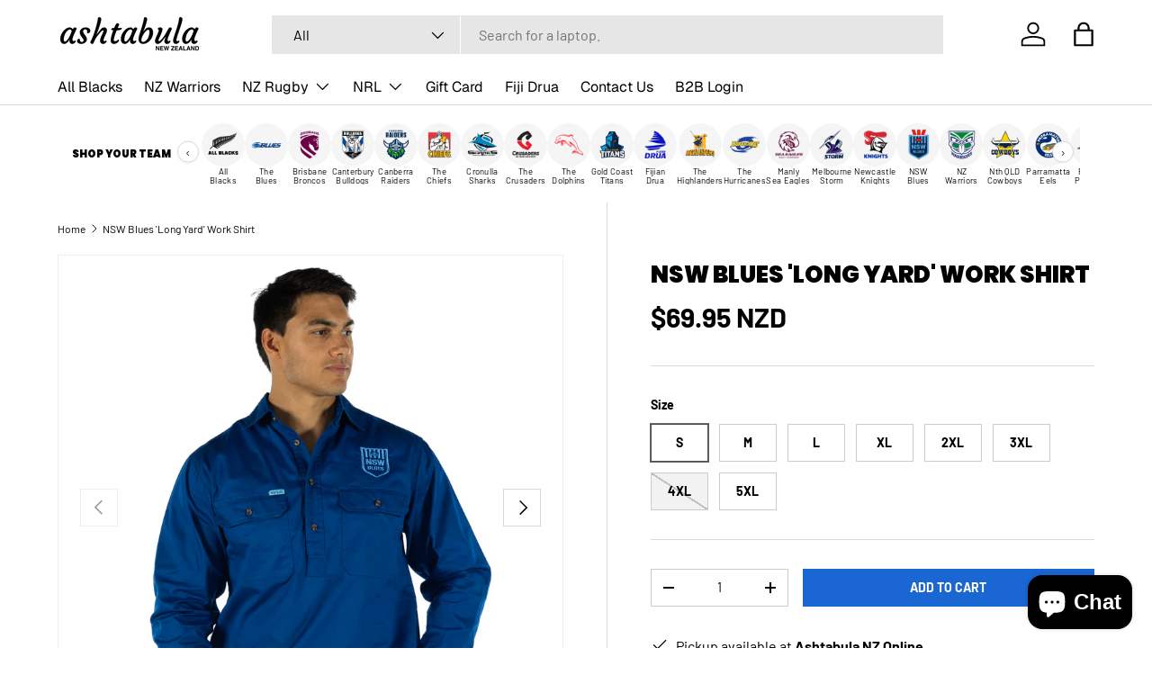

--- FILE ---
content_type: text/html; charset=utf-8
request_url: https://www.ashtabula.co.nz/products/nsw-blues-long-yard-work-shirt
body_size: 48481
content:
<!doctype html>
<html class="no-js" lang="en" dir="ltr">
<head>
  <script type="application/vnd.locksmith+json" data-locksmith>{"version":"v254","locked":false,"initialized":true,"scope":"product","access_granted":true,"access_denied":false,"requires_customer":false,"manual_lock":false,"remote_lock":false,"has_timeout":false,"remote_rendered":null,"hide_resource":false,"hide_links_to_resource":false,"transparent":true,"locks":{"all":[],"opened":[]},"keys":[],"keys_signature":"d6453e2ed40d01bd27e3c20c70d7890dbc285e332fb01d21a9d3b61221dad0df","state":{"template":"product","theme":145201397951,"product":"nsw-blues-long-yard-work-shirt","collection":null,"page":null,"blog":null,"article":null,"app":null},"now":1769074638,"path":"\/products\/nsw-blues-long-yard-work-shirt","locale_root_url":"\/","canonical_url":"https:\/\/www.ashtabula.co.nz\/products\/nsw-blues-long-yard-work-shirt","customer_id":null,"customer_id_signature":"d6453e2ed40d01bd27e3c20c70d7890dbc285e332fb01d21a9d3b61221dad0df","cart":null}</script><script data-locksmith>!function(){undefined;!function(){var s=window.Locksmith={},e=document.querySelector('script[type="application/vnd.locksmith+json"]'),n=e&&e.innerHTML;if(s.state={},s.util={},s.loading=!1,n)try{s.state=JSON.parse(n)}catch(d){}if(document.addEventListener&&document.querySelector){var o,i,a,t=[76,79,67,75,83,77,73,84,72,49,49],c=function(){i=t.slice(0)},l="style",r=function(e){e&&27!==e.keyCode&&"click"!==e.type||(document.removeEventListener("keydown",r),document.removeEventListener("click",r),o&&document.body.removeChild(o),o=null)};c(),document.addEventListener("keyup",function(e){if(e.keyCode===i[0]){if(clearTimeout(a),i.shift(),0<i.length)return void(a=setTimeout(c,1e3));c(),r(),(o=document.createElement("div"))[l].width="50%",o[l].maxWidth="1000px",o[l].height="85%",o[l].border="1px rgba(0, 0, 0, 0.2) solid",o[l].background="rgba(255, 255, 255, 0.99)",o[l].borderRadius="4px",o[l].position="fixed",o[l].top="50%",o[l].left="50%",o[l].transform="translateY(-50%) translateX(-50%)",o[l].boxShadow="0 2px 5px rgba(0, 0, 0, 0.3), 0 0 100vh 100vw rgba(0, 0, 0, 0.5)",o[l].zIndex="2147483645";var t=document.createElement("textarea");t.value=JSON.stringify(JSON.parse(n),null,2),t[l].border="none",t[l].display="block",t[l].boxSizing="border-box",t[l].width="100%",t[l].height="100%",t[l].background="transparent",t[l].padding="22px",t[l].fontFamily="monospace",t[l].fontSize="14px",t[l].color="#333",t[l].resize="none",t[l].outline="none",t.readOnly=!0,o.appendChild(t),document.body.appendChild(o),t.addEventListener("click",function(e){e.stopImmediatePropagation()}),t.select(),document.addEventListener("keydown",r),document.addEventListener("click",r)}})}s.isEmbedded=-1!==window.location.search.indexOf("_ab=0&_fd=0&_sc=1"),s.path=s.state.path||window.location.pathname,s.basePath=s.state.locale_root_url.concat("/apps/locksmith").replace(/^\/\//,"/"),s.reloading=!1,s.util.console=window.console||{log:function(){},error:function(){}},s.util.makeUrl=function(e,t){var n,o=s.basePath+e,i=[],a=s.cache();for(n in a)i.push(n+"="+encodeURIComponent(a[n]));for(n in t)i.push(n+"="+encodeURIComponent(t[n]));return s.state.customer_id&&(i.push("customer_id="+encodeURIComponent(s.state.customer_id)),i.push("customer_id_signature="+encodeURIComponent(s.state.customer_id_signature))),o+=(-1===o.indexOf("?")?"?":"&")+i.join("&")},s._initializeCallbacks=[],s.on=function(e,t){if("initialize"!==e)throw'Locksmith.on() currently only supports the "initialize" event';s._initializeCallbacks.push(t)},s.initializeSession=function(e){if(!s.isEmbedded){var t=!1,n=!0,o=!0;(e=e||{}).silent&&(o=n=!(t=!0)),s.ping({silent:t,spinner:n,reload:o,callback:function(){s._initializeCallbacks.forEach(function(e){e()})}})}},s.cache=function(e){var t={};try{var n=function i(e){return(document.cookie.match("(^|; )"+e+"=([^;]*)")||0)[2]};t=JSON.parse(decodeURIComponent(n("locksmith-params")||"{}"))}catch(d){}if(e){for(var o in e)t[o]=e[o];document.cookie="locksmith-params=; expires=Thu, 01 Jan 1970 00:00:00 GMT; path=/",document.cookie="locksmith-params="+encodeURIComponent(JSON.stringify(t))+"; path=/"}return t},s.cache.cart=s.state.cart,s.cache.cartLastSaved=null,s.params=s.cache(),s.util.reload=function(){s.reloading=!0;try{window.location.href=window.location.href.replace(/#.*/,"")}catch(d){s.util.console.error("Preferred reload method failed",d),window.location.reload()}},s.cache.saveCart=function(e){if(!s.cache.cart||s.cache.cart===s.cache.cartLastSaved)return e?e():null;var t=s.cache.cartLastSaved;s.cache.cartLastSaved=s.cache.cart,fetch("/cart/update.js",{method:"POST",headers:{"Content-Type":"application/json",Accept:"application/json"},body:JSON.stringify({attributes:{locksmith:s.cache.cart}})}).then(function(e){if(!e.ok)throw new Error("Cart update failed: "+e.status);return e.json()}).then(function(){e&&e()})["catch"](function(e){if(s.cache.cartLastSaved=t,!s.reloading)throw e})},s.util.spinnerHTML='<style>body{background:#FFF}@keyframes spin{from{transform:rotate(0deg)}to{transform:rotate(360deg)}}#loading{display:flex;width:100%;height:50vh;color:#777;align-items:center;justify-content:center}#loading .spinner{display:block;animation:spin 600ms linear infinite;position:relative;width:50px;height:50px}#loading .spinner-ring{stroke:currentColor;stroke-dasharray:100%;stroke-width:2px;stroke-linecap:round;fill:none}</style><div id="loading"><div class="spinner"><svg width="100%" height="100%"><svg preserveAspectRatio="xMinYMin"><circle class="spinner-ring" cx="50%" cy="50%" r="45%"></circle></svg></svg></div></div>',s.util.clobberBody=function(e){document.body.innerHTML=e},s.util.clobberDocument=function(e){e.responseText&&(e=e.responseText),document.documentElement&&document.removeChild(document.documentElement);var t=document.open("text/html","replace");t.writeln(e),t.close(),setTimeout(function(){var e=t.querySelector("[autofocus]");e&&e.focus()},100)},s.util.serializeForm=function(e){if(e&&"FORM"===e.nodeName){var t,n,o={};for(t=e.elements.length-1;0<=t;t-=1)if(""!==e.elements[t].name)switch(e.elements[t].nodeName){case"INPUT":switch(e.elements[t].type){default:case"text":case"hidden":case"password":case"button":case"reset":case"submit":o[e.elements[t].name]=e.elements[t].value;break;case"checkbox":case"radio":e.elements[t].checked&&(o[e.elements[t].name]=e.elements[t].value);break;case"file":}break;case"TEXTAREA":o[e.elements[t].name]=e.elements[t].value;break;case"SELECT":switch(e.elements[t].type){case"select-one":o[e.elements[t].name]=e.elements[t].value;break;case"select-multiple":for(n=e.elements[t].options.length-1;0<=n;n-=1)e.elements[t].options[n].selected&&(o[e.elements[t].name]=e.elements[t].options[n].value)}break;case"BUTTON":switch(e.elements[t].type){case"reset":case"submit":case"button":o[e.elements[t].name]=e.elements[t].value}}return o}},s.util.on=function(e,a,s,t){t=t||document;var c="locksmith-"+e+a,n=function(e){var t=e.target,n=e.target.parentElement,o=t&&t.className&&(t.className.baseVal||t.className)||"",i=n&&n.className&&(n.className.baseVal||n.className)||"";("string"==typeof o&&-1!==o.split(/\s+/).indexOf(a)||"string"==typeof i&&-1!==i.split(/\s+/).indexOf(a))&&!e[c]&&(e[c]=!0,s(e))};t.attachEvent?t.attachEvent(e,n):t.addEventListener(e,n,!1)},s.util.enableActions=function(e){s.util.on("click","locksmith-action",function(e){e.preventDefault();var t=e.target;t.dataset.confirmWith&&!confirm(t.dataset.confirmWith)||(t.disabled=!0,t.innerText=t.dataset.disableWith,s.post("/action",t.dataset.locksmithParams,{spinner:!1,type:"text",success:function(e){(e=JSON.parse(e.responseText)).message&&alert(e.message),s.util.reload()}}))},e)},s.util.inject=function(e,t){var n=["data","locksmith","append"];if(-1!==t.indexOf(n.join("-"))){var o=document.createElement("div");o.innerHTML=t,e.appendChild(o)}else e.innerHTML=t;var i,a,s=e.querySelectorAll("script");for(a=0;a<s.length;++a){i=s[a];var c=document.createElement("script");if(i.type&&(c.type=i.type),i.src)c.src=i.src;else{var l=document.createTextNode(i.innerHTML);c.appendChild(l)}e.appendChild(c)}var r=e.querySelector("[autofocus]");r&&r.focus()},s.post=function(e,t,n){!1!==(n=n||{}).spinner&&s.util.clobberBody(s.util.spinnerHTML);var o={};n.container===document?(o.layout=1,n.success=function(e){s.util.clobberDocument(e)}):n.container&&(o.layout=0,n.success=function(e){var t=document.getElementById(n.container);s.util.inject(t,e),t.id===t.firstChild.id&&t.parentElement.replaceChild(t.firstChild,t)}),n.form_type&&(t.form_type=n.form_type),n.include_layout_classes!==undefined&&(t.include_layout_classes=n.include_layout_classes),n.lock_id!==undefined&&(t.lock_id=n.lock_id),s.loading=!0;var i=s.util.makeUrl(e,o),a="json"===n.type||"text"===n.type;fetch(i,{method:"POST",headers:{"Content-Type":"application/json",Accept:a?"application/json":"text/html"},body:JSON.stringify(t)}).then(function(e){if(!e.ok)throw new Error("Request failed: "+e.status);return e.text()}).then(function(e){var t=n.success||s.util.clobberDocument;t(a?{responseText:e}:e)})["catch"](function(e){if(!s.reloading)if("dashboard.weglot.com"!==window.location.host){if(!n.silent)throw alert("Something went wrong! Please refresh and try again."),e;console.error(e)}else console.error(e)})["finally"](function(){s.loading=!1})},s.postResource=function(e,t){e.path=s.path,e.search=window.location.search,e.state=s.state,e.passcode&&(e.passcode=e.passcode.trim()),e.email&&(e.email=e.email.trim()),e.state.cart=s.cache.cart,e.locksmith_json=s.jsonTag,e.locksmith_json_signature=s.jsonTagSignature,s.post("/resource",e,t)},s.ping=function(e){if(!s.isEmbedded){e=e||{};s.post("/ping",{path:s.path,search:window.location.search,state:s.state},{spinner:!!e.spinner,silent:"undefined"==typeof e.silent||e.silent,type:"text",success:function(e){e&&e.responseText?(e=JSON.parse(e.responseText)).messages&&0<e.messages.length&&s.showMessages(e.messages):console.error("[Locksmith] Invalid result in ping callback:",e)}})}},s.timeoutMonitor=function(){var e=s.cache.cart;s.ping({callback:function(){e!==s.cache.cart||setTimeout(function(){s.timeoutMonitor()},6e4)}})},s.showMessages=function(e){var t=document.createElement("div");t.style.position="fixed",t.style.left=0,t.style.right=0,t.style.bottom="-50px",t.style.opacity=0,t.style.background="#191919",t.style.color="#ddd",t.style.transition="bottom 0.2s, opacity 0.2s",t.style.zIndex=999999,t.innerHTML="        <style>          .locksmith-ab .locksmith-b { display: none; }          .locksmith-ab.toggled .locksmith-b { display: flex; }          .locksmith-ab.toggled .locksmith-a { display: none; }          .locksmith-flex { display: flex; flex-wrap: wrap; justify-content: space-between; align-items: center; padding: 10px 20px; }          .locksmith-message + .locksmith-message { border-top: 1px #555 solid; }          .locksmith-message a { color: inherit; font-weight: bold; }          .locksmith-message a:hover { color: inherit; opacity: 0.8; }          a.locksmith-ab-toggle { font-weight: inherit; text-decoration: underline; }          .locksmith-text { flex-grow: 1; }          .locksmith-cta { flex-grow: 0; text-align: right; }          .locksmith-cta button { transform: scale(0.8); transform-origin: left; }          .locksmith-cta > * { display: block; }          .locksmith-cta > * + * { margin-top: 10px; }          .locksmith-message a.locksmith-close { flex-grow: 0; text-decoration: none; margin-left: 15px; font-size: 30px; font-family: monospace; display: block; padding: 2px 10px; }                    @media screen and (max-width: 600px) {            .locksmith-wide-only { display: none !important; }            .locksmith-flex { padding: 0 15px; }            .locksmith-flex > * { margin-top: 5px; margin-bottom: 5px; }            .locksmith-cta { text-align: left; }          }                    @media screen and (min-width: 601px) {            .locksmith-narrow-only { display: none !important; }          }        </style>      "+e.map(function(e){return'<div class="locksmith-message">'+e+"</div>"}).join(""),document.body.appendChild(t),document.body.style.position="relative",document.body.parentElement.style.paddingBottom=t.offsetHeight+"px",setTimeout(function(){t.style.bottom=0,t.style.opacity=1},50),s.util.on("click","locksmith-ab-toggle",function(e){e.preventDefault();for(var t=e.target.parentElement;-1===t.className.split(" ").indexOf("locksmith-ab");)t=t.parentElement;-1!==t.className.split(" ").indexOf("toggled")?t.className=t.className.replace("toggled",""):t.className=t.className+" toggled"}),s.util.enableActions(t)}}()}();</script>
      <script data-locksmith>Locksmith.cache.cart=null</script>

  <script data-locksmith>Locksmith.jsonTag="{\"version\":\"v254\",\"locked\":false,\"initialized\":true,\"scope\":\"product\",\"access_granted\":true,\"access_denied\":false,\"requires_customer\":false,\"manual_lock\":false,\"remote_lock\":false,\"has_timeout\":false,\"remote_rendered\":null,\"hide_resource\":false,\"hide_links_to_resource\":false,\"transparent\":true,\"locks\":{\"all\":[],\"opened\":[]},\"keys\":[],\"keys_signature\":\"d6453e2ed40d01bd27e3c20c70d7890dbc285e332fb01d21a9d3b61221dad0df\",\"state\":{\"template\":\"product\",\"theme\":145201397951,\"product\":\"nsw-blues-long-yard-work-shirt\",\"collection\":null,\"page\":null,\"blog\":null,\"article\":null,\"app\":null},\"now\":1769074638,\"path\":\"\\\/products\\\/nsw-blues-long-yard-work-shirt\",\"locale_root_url\":\"\\\/\",\"canonical_url\":\"https:\\\/\\\/www.ashtabula.co.nz\\\/products\\\/nsw-blues-long-yard-work-shirt\",\"customer_id\":null,\"customer_id_signature\":\"d6453e2ed40d01bd27e3c20c70d7890dbc285e332fb01d21a9d3b61221dad0df\",\"cart\":null}";Locksmith.jsonTagSignature="5e027ffe3c535a53eef0bfd44555995d751d7a88321836fe8c9935e2e8c46f3b"</script>
<meta charset="utf-8">
<meta name="viewport" content="width=device-width,initial-scale=1">
<title>NSW Blues &#39;Long Yard&#39; Work Shirt &ndash; Ashtabula NZ</title><link rel="canonical" href="https://www.ashtabula.co.nz/products/nsw-blues-long-yard-work-shirt"><link rel="icon" href="//www.ashtabula.co.nz/cdn/shop/files/Ashtabula-Favicon.png?crop=center&height=48&v=1756785133&width=48" type="image/png">
  <link rel="apple-touch-icon" href="//www.ashtabula.co.nz/cdn/shop/files/Ashtabula-Favicon.png?crop=center&height=180&v=1756785133&width=180"><meta name="description" content="100% Cotton Work Shirt. Take your love of the game to the outdoors with the &#39;Long Yard&#39; Work Shirt.  This NSW State of Origin Long Yard Work Shirt comes packed with every detail thoughtfully designed: Woven team badge on front right placket. Embroidered logo on front left chest Double buttoned, long sleeve. Four button">
<meta property="og:site_name" content="Ashtabula NZ">
<meta property="og:url" content="https://www.ashtabula.co.nz/products/nsw-blues-long-yard-work-shirt"><meta property="og:title" content="NSW Blues &#39;Long Yard&#39; Work Shirt">
<meta property="og:type" content="product">
<meta property="og:description" content="100% Cotton Work Shirt. Take your love of the game to the outdoors with the &#39;Long Yard&#39; Work Shirt.  This NSW State of Origin Long Yard Work Shirt comes packed with every detail thoughtfully designed: Woven team badge on front right placket. Embroidered logo on front left chest Double buttoned, long sleeve. Four button">
<meta property="og:image" content="http://www.ashtabula.co.nz/cdn/shop/files/NSWBlues.png?crop=center&height=1200&v=1712556852&width=1200">
<meta property="og:image:secure_url" content="https://www.ashtabula.co.nz/cdn/shop/files/NSWBlues.png?crop=center&height=1200&v=1712556852&width=1200">
<meta property="og:image:width" content="2048">
  <meta property="og:image:height" content="2048"><meta property="og:price:amount" content="69.95">
<meta property="og:price:currency" content="NZD">
<meta name="twitter:card" content="summary_large_image"><meta name="twitter:title" content="NSW Blues &#39;Long Yard&#39; Work Shirt">
<meta name="twitter:description" content="100% Cotton Work Shirt. Take your love of the game to the outdoors with the &#39;Long Yard&#39; Work Shirt.  This NSW State of Origin Long Yard Work Shirt comes packed with every detail thoughtfully designed: Woven team badge on front right placket. Embroidered logo on front left chest Double buttoned, long sleeve. Four button">
<link rel="preload" href="//www.ashtabula.co.nz/cdn/shop/t/10/assets/main.css?v=145146380264019394811768525336" as="style"><style data-shopify>
@font-face {
  font-family: Barlow;
  font-weight: 400;
  font-style: normal;
  font-display: swap;
  src: url("//www.ashtabula.co.nz/cdn/fonts/barlow/barlow_n4.038c60d7ea9ddb238b2f64ba6f463ba6c0b5e5ad.woff2") format("woff2"),
       url("//www.ashtabula.co.nz/cdn/fonts/barlow/barlow_n4.074a9f2b990b38aec7d56c68211821e455b6d075.woff") format("woff");
}
@font-face {
  font-family: Barlow;
  font-weight: 700;
  font-style: normal;
  font-display: swap;
  src: url("//www.ashtabula.co.nz/cdn/fonts/barlow/barlow_n7.691d1d11f150e857dcbc1c10ef03d825bc378d81.woff2") format("woff2"),
       url("//www.ashtabula.co.nz/cdn/fonts/barlow/barlow_n7.4fdbb1cb7da0e2c2f88492243ffa2b4f91924840.woff") format("woff");
}
@font-face {
  font-family: Barlow;
  font-weight: 400;
  font-style: italic;
  font-display: swap;
  src: url("//www.ashtabula.co.nz/cdn/fonts/barlow/barlow_i4.8c59b6445f83f078b3520bad98b24d859431b377.woff2") format("woff2"),
       url("//www.ashtabula.co.nz/cdn/fonts/barlow/barlow_i4.bf7e6d69237bd02188410034976892368fd014c0.woff") format("woff");
}
@font-face {
  font-family: Barlow;
  font-weight: 700;
  font-style: italic;
  font-display: swap;
  src: url("//www.ashtabula.co.nz/cdn/fonts/barlow/barlow_i7.50e19d6cc2ba5146fa437a5a7443c76d5d730103.woff2") format("woff2"),
       url("//www.ashtabula.co.nz/cdn/fonts/barlow/barlow_i7.47e9f98f1b094d912e6fd631cc3fe93d9f40964f.woff") format("woff");
}
@font-face {
  font-family: Poppins;
  font-weight: 900;
  font-style: normal;
  font-display: swap;
  src: url("//www.ashtabula.co.nz/cdn/fonts/poppins/poppins_n9.eb6b9ef01b62e777a960bfd02fc9fb4918cd3eab.woff2") format("woff2"),
       url("//www.ashtabula.co.nz/cdn/fonts/poppins/poppins_n9.6501a5bd018e348b6d5d6e8c335f9e7d32a80c36.woff") format("woff");
}
@font-face {
  font-family: Geist;
  font-weight: 400;
  font-style: normal;
  font-display: swap;
  src: url("//www.ashtabula.co.nz/cdn/fonts/geist/geist_n4.6e27f20c83b0a07405328f98ff3b0be957c5d6d5.woff2") format("woff2"),
       url("//www.ashtabula.co.nz/cdn/fonts/geist/geist_n4.492f36219dd328eb9d6fa578986db9fe6d514f67.woff") format("woff");
}
:root {
      --bg-color: 255 255 255 / 1.0;
      --bg-color-og: 255 255 255 / 1.0;
      --heading-color: 0 0 0;
      --text-color: 0 0 0;
      --text-color-og: 0 0 0;
      --scrollbar-color: 0 0 0;
      --link-color: 0 0 0;
      --link-color-og: 0 0 0;
      --star-color: 255 215 55;--swatch-border-color-default: 204 204 204;
        --swatch-border-color-active: 128 128 128;
        --swatch-card-size: 24px;
        --swatch-variant-picker-size: 64px;--color-scheme-1-bg: 245 245 245 / 1.0;
      --color-scheme-1-grad: linear-gradient(180deg, rgba(244, 244, 244, 1), rgba(244, 244, 244, 1) 100%);
      --color-scheme-1-heading: 0 0 0;
      --color-scheme-1-text: 0 0 0;
      --color-scheme-1-btn-bg: 26 102 210;
      --color-scheme-1-btn-text: 255 255 255;
      --color-scheme-1-btn-bg-hover: 73 134 219;--color-scheme-2-bg: 46 46 46 / 1.0;
      --color-scheme-2-grad: linear-gradient(225deg, rgba(51, 59, 67, 0.88) 8%, rgba(41, 47, 54, 1) 56%, rgba(20, 20, 20, 1) 92%);
      --color-scheme-2-heading: 255 255 255;
      --color-scheme-2-text: 255 255 255;
      --color-scheme-2-btn-bg: 26 102 210;
      --color-scheme-2-btn-text: 255 255 255;
      --color-scheme-2-btn-bg-hover: 73 134 219;--color-scheme-3-bg: 98 25 121 / 1.0;
      --color-scheme-3-grad: linear-gradient(46deg, rgba(234, 73, 0, 1) 8%, rgba(234, 73, 0, 1) 32%, rgba(255, 88, 13, 0.88) 92%);
      --color-scheme-3-heading: 255 255 255;
      --color-scheme-3-text: 255 255 255;
      --color-scheme-3-btn-bg: 255 255 255;
      --color-scheme-3-btn-text: 98 25 121;
      --color-scheme-3-btn-bg-hover: 238 231 241;

      --drawer-bg-color: 255 255 255 / 1.0;
      --drawer-text-color: 42 43 42;

      --panel-bg-color: 245 245 245 / 1.0;
      --panel-heading-color: 0 0 0;
      --panel-text-color: 0 0 0;

      --in-stock-text-color: 13 164 74;
      --low-stock-text-color: 54 55 55;
      --very-low-stock-text-color: 227 43 43;
      --no-stock-text-color: 7 7 7;
      --no-stock-backordered-text-color: 42 43 42;

      --error-bg-color: 252 237 238;
      --error-text-color: 180 12 28;
      --success-bg-color: 232 246 234;
      --success-text-color: 44 126 63;
      --info-bg-color: 228 237 250;
      --info-text-color: 26 102 210;

      --heading-font-family: Poppins, sans-serif;
      --heading-font-style: normal;
      --heading-font-weight: 900;
      --heading-scale-start: 6;

      --navigation-font-family: Geist, sans-serif;
      --navigation-font-style: normal;
      --navigation-font-weight: 400;
      --heading-text-transform: uppercase;

      --subheading-text-transform: uppercase;
      --body-font-family: Barlow, sans-serif;
      --body-font-style: normal;
      --body-font-weight: 400;
      --body-font-size: 16;

      --section-gap: 64;
      --heading-gap: calc(8 * var(--space-unit));--grid-column-gap: 20px;--btn-bg-color: 26 102 210;
      --btn-bg-hover-color: 73 134 219;
      --btn-text-color: 255 255 255;
      --btn-bg-color-og: 26 102 210;
      --btn-text-color-og: 255 255 255;
      --btn-alt-bg-color: 255 255 255;
      --btn-alt-bg-alpha: 1.0;
      --btn-alt-text-color: 26 102 210;
      --btn-border-width: 1px;
      --btn-padding-y: 12px;

      

      --btn-lg-border-radius: 50%;
      --btn-icon-border-radius: 50%;
      --input-with-btn-inner-radius: var(--btn-border-radius);
      --btn-text-transform: uppercase;

      --input-bg-color: 255 255 255 / 1.0;
      --input-text-color: 0 0 0;
      --input-border-width: 1px;
      --input-border-radius: 0px;
      --textarea-border-radius: 0px;
      --input-bg-color-diff-3: #f7f7f7;
      --input-bg-color-diff-6: #f0f0f0;

      --modal-border-radius: 16px;
      --modal-overlay-color: 0 0 0;
      --modal-overlay-opacity: 0.4;
      --drawer-border-radius: 16px;
      --overlay-border-radius: 0px;

      --custom-label-bg-color: 255 88 13 / 1.0;
      --custom-label-text-color: 255 255 255 / 1.0;--sale-label-bg-color: 227 43 43 / 1.0;
      --sale-label-text-color: 255 255 255 / 1.0;--sold-out-label-bg-color: 42 43 42 / 1.0;
      --sold-out-label-text-color: 255 255 255 / 1.0;--new-label-bg-color: 127 184 0 / 1.0;
      --new-label-text-color: 255 255 255 / 1.0;--preorder-label-bg-color: 0 166 237 / 1.0;
      --preorder-label-text-color: 255 255 255 / 1.0;

      --collection-label-color: 0 126 18 / 1.0;

      --page-width: 1590px;
      --gutter-sm: 20px;
      --gutter-md: 32px;
      --gutter-lg: 64px;

      --payment-terms-bg-color: #ffffff;

      --coll-card-bg-color: #F9F9F9;
      --coll-card-border-color: #ffffff;

      --card-highlight-bg-color: #f9f9f9;
      --card-highlight-text-color: 85 85 85;
      --card-highlight-border-color: #e1e1e1;--card-bg-color: #f5f5f5;
      --card-text-color: 38 38 43;
      --card-border-color: #f2f2f2;

      --reading-width: 48em;
    }

    @media (max-width: 769px) {
      :root {
        --reading-width: 36em;
      }
    }
  </style><link rel="stylesheet" href="//www.ashtabula.co.nz/cdn/shop/t/10/assets/main.css?v=145146380264019394811768525336">
  <script src="//www.ashtabula.co.nz/cdn/shop/t/10/assets/main.js?v=182340204423554326591756783931" defer="defer"></script><link rel="preload" href="//www.ashtabula.co.nz/cdn/fonts/barlow/barlow_n4.038c60d7ea9ddb238b2f64ba6f463ba6c0b5e5ad.woff2" as="font" type="font/woff2" crossorigin fetchpriority="high"><link rel="preload" href="//www.ashtabula.co.nz/cdn/fonts/poppins/poppins_n9.eb6b9ef01b62e777a960bfd02fc9fb4918cd3eab.woff2" as="font" type="font/woff2" crossorigin fetchpriority="high"><script>window.performance && window.performance.mark && window.performance.mark('shopify.content_for_header.start');</script><meta name="google-site-verification" content="nhFCwijhU74QLt0nOjFrUvSui64nDNaKmVJFT4wxlB8">
<meta name="facebook-domain-verification" content="lqn46k52u5rr2td83gkvvc7wa08ndr">
<meta id="shopify-digital-wallet" name="shopify-digital-wallet" content="/62329651391/digital_wallets/dialog">
<meta name="shopify-checkout-api-token" content="ec13dea978171023d8ab7d7cd92cfe4d">
<meta id="in-context-paypal-metadata" data-shop-id="62329651391" data-venmo-supported="false" data-environment="production" data-locale="en_US" data-paypal-v4="true" data-currency="NZD">
<link rel="alternate" type="application/json+oembed" href="https://www.ashtabula.co.nz/products/nsw-blues-long-yard-work-shirt.oembed">
<script async="async" src="/checkouts/internal/preloads.js?locale=en-NZ"></script>
<link rel="preconnect" href="https://shop.app" crossorigin="anonymous">
<script async="async" src="https://shop.app/checkouts/internal/preloads.js?locale=en-NZ&shop_id=62329651391" crossorigin="anonymous"></script>
<script id="apple-pay-shop-capabilities" type="application/json">{"shopId":62329651391,"countryCode":"NZ","currencyCode":"NZD","merchantCapabilities":["supports3DS"],"merchantId":"gid:\/\/shopify\/Shop\/62329651391","merchantName":"Ashtabula NZ","requiredBillingContactFields":["postalAddress","email","phone"],"requiredShippingContactFields":["postalAddress","email","phone"],"shippingType":"shipping","supportedNetworks":["visa","masterCard"],"total":{"type":"pending","label":"Ashtabula NZ","amount":"1.00"},"shopifyPaymentsEnabled":true,"supportsSubscriptions":true}</script>
<script id="shopify-features" type="application/json">{"accessToken":"ec13dea978171023d8ab7d7cd92cfe4d","betas":["rich-media-storefront-analytics"],"domain":"www.ashtabula.co.nz","predictiveSearch":true,"shopId":62329651391,"locale":"en"}</script>
<script>var Shopify = Shopify || {};
Shopify.shop = "ashtabula-nz.myshopify.com";
Shopify.locale = "en";
Shopify.currency = {"active":"NZD","rate":"1.0"};
Shopify.country = "NZ";
Shopify.theme = {"name":"Enterprise","id":145201397951,"schema_name":"Enterprise","schema_version":"2.0.0","theme_store_id":1657,"role":"main"};
Shopify.theme.handle = "null";
Shopify.theme.style = {"id":null,"handle":null};
Shopify.cdnHost = "www.ashtabula.co.nz/cdn";
Shopify.routes = Shopify.routes || {};
Shopify.routes.root = "/";</script>
<script type="module">!function(o){(o.Shopify=o.Shopify||{}).modules=!0}(window);</script>
<script>!function(o){function n(){var o=[];function n(){o.push(Array.prototype.slice.apply(arguments))}return n.q=o,n}var t=o.Shopify=o.Shopify||{};t.loadFeatures=n(),t.autoloadFeatures=n()}(window);</script>
<script>
  window.ShopifyPay = window.ShopifyPay || {};
  window.ShopifyPay.apiHost = "shop.app\/pay";
  window.ShopifyPay.redirectState = null;
</script>
<script id="shop-js-analytics" type="application/json">{"pageType":"product"}</script>
<script defer="defer" async type="module" src="//www.ashtabula.co.nz/cdn/shopifycloud/shop-js/modules/v2/client.init-shop-cart-sync_BT-GjEfc.en.esm.js"></script>
<script defer="defer" async type="module" src="//www.ashtabula.co.nz/cdn/shopifycloud/shop-js/modules/v2/chunk.common_D58fp_Oc.esm.js"></script>
<script defer="defer" async type="module" src="//www.ashtabula.co.nz/cdn/shopifycloud/shop-js/modules/v2/chunk.modal_xMitdFEc.esm.js"></script>
<script type="module">
  await import("//www.ashtabula.co.nz/cdn/shopifycloud/shop-js/modules/v2/client.init-shop-cart-sync_BT-GjEfc.en.esm.js");
await import("//www.ashtabula.co.nz/cdn/shopifycloud/shop-js/modules/v2/chunk.common_D58fp_Oc.esm.js");
await import("//www.ashtabula.co.nz/cdn/shopifycloud/shop-js/modules/v2/chunk.modal_xMitdFEc.esm.js");

  window.Shopify.SignInWithShop?.initShopCartSync?.({"fedCMEnabled":true,"windoidEnabled":true});

</script>
<script>
  window.Shopify = window.Shopify || {};
  if (!window.Shopify.featureAssets) window.Shopify.featureAssets = {};
  window.Shopify.featureAssets['shop-js'] = {"shop-cart-sync":["modules/v2/client.shop-cart-sync_DZOKe7Ll.en.esm.js","modules/v2/chunk.common_D58fp_Oc.esm.js","modules/v2/chunk.modal_xMitdFEc.esm.js"],"init-fed-cm":["modules/v2/client.init-fed-cm_B6oLuCjv.en.esm.js","modules/v2/chunk.common_D58fp_Oc.esm.js","modules/v2/chunk.modal_xMitdFEc.esm.js"],"shop-cash-offers":["modules/v2/client.shop-cash-offers_D2sdYoxE.en.esm.js","modules/v2/chunk.common_D58fp_Oc.esm.js","modules/v2/chunk.modal_xMitdFEc.esm.js"],"shop-login-button":["modules/v2/client.shop-login-button_QeVjl5Y3.en.esm.js","modules/v2/chunk.common_D58fp_Oc.esm.js","modules/v2/chunk.modal_xMitdFEc.esm.js"],"pay-button":["modules/v2/client.pay-button_DXTOsIq6.en.esm.js","modules/v2/chunk.common_D58fp_Oc.esm.js","modules/v2/chunk.modal_xMitdFEc.esm.js"],"shop-button":["modules/v2/client.shop-button_DQZHx9pm.en.esm.js","modules/v2/chunk.common_D58fp_Oc.esm.js","modules/v2/chunk.modal_xMitdFEc.esm.js"],"avatar":["modules/v2/client.avatar_BTnouDA3.en.esm.js"],"init-windoid":["modules/v2/client.init-windoid_CR1B-cfM.en.esm.js","modules/v2/chunk.common_D58fp_Oc.esm.js","modules/v2/chunk.modal_xMitdFEc.esm.js"],"init-shop-for-new-customer-accounts":["modules/v2/client.init-shop-for-new-customer-accounts_C_vY_xzh.en.esm.js","modules/v2/client.shop-login-button_QeVjl5Y3.en.esm.js","modules/v2/chunk.common_D58fp_Oc.esm.js","modules/v2/chunk.modal_xMitdFEc.esm.js"],"init-shop-email-lookup-coordinator":["modules/v2/client.init-shop-email-lookup-coordinator_BI7n9ZSv.en.esm.js","modules/v2/chunk.common_D58fp_Oc.esm.js","modules/v2/chunk.modal_xMitdFEc.esm.js"],"init-shop-cart-sync":["modules/v2/client.init-shop-cart-sync_BT-GjEfc.en.esm.js","modules/v2/chunk.common_D58fp_Oc.esm.js","modules/v2/chunk.modal_xMitdFEc.esm.js"],"shop-toast-manager":["modules/v2/client.shop-toast-manager_DiYdP3xc.en.esm.js","modules/v2/chunk.common_D58fp_Oc.esm.js","modules/v2/chunk.modal_xMitdFEc.esm.js"],"init-customer-accounts":["modules/v2/client.init-customer-accounts_D9ZNqS-Q.en.esm.js","modules/v2/client.shop-login-button_QeVjl5Y3.en.esm.js","modules/v2/chunk.common_D58fp_Oc.esm.js","modules/v2/chunk.modal_xMitdFEc.esm.js"],"init-customer-accounts-sign-up":["modules/v2/client.init-customer-accounts-sign-up_iGw4briv.en.esm.js","modules/v2/client.shop-login-button_QeVjl5Y3.en.esm.js","modules/v2/chunk.common_D58fp_Oc.esm.js","modules/v2/chunk.modal_xMitdFEc.esm.js"],"shop-follow-button":["modules/v2/client.shop-follow-button_CqMgW2wH.en.esm.js","modules/v2/chunk.common_D58fp_Oc.esm.js","modules/v2/chunk.modal_xMitdFEc.esm.js"],"checkout-modal":["modules/v2/client.checkout-modal_xHeaAweL.en.esm.js","modules/v2/chunk.common_D58fp_Oc.esm.js","modules/v2/chunk.modal_xMitdFEc.esm.js"],"shop-login":["modules/v2/client.shop-login_D91U-Q7h.en.esm.js","modules/v2/chunk.common_D58fp_Oc.esm.js","modules/v2/chunk.modal_xMitdFEc.esm.js"],"lead-capture":["modules/v2/client.lead-capture_BJmE1dJe.en.esm.js","modules/v2/chunk.common_D58fp_Oc.esm.js","modules/v2/chunk.modal_xMitdFEc.esm.js"],"payment-terms":["modules/v2/client.payment-terms_Ci9AEqFq.en.esm.js","modules/v2/chunk.common_D58fp_Oc.esm.js","modules/v2/chunk.modal_xMitdFEc.esm.js"]};
</script>
<script>(function() {
  var isLoaded = false;
  function asyncLoad() {
    if (isLoaded) return;
    isLoaded = true;
    var urls = ["https:\/\/r3-t.trackedlink.net\/shopify\/ddgtag.js?shop=ashtabula-nz.myshopify.com","https:\/\/cdn.hextom.com\/js\/freeshippingbar.js?shop=ashtabula-nz.myshopify.com","https:\/\/cdnv2.zoomifi.com\/sales_pop\/pb_pop.js?v=67033\u0026shop=ashtabula-nz.myshopify.com"];
    for (var i = 0; i < urls.length; i++) {
      var s = document.createElement('script');
      s.type = 'text/javascript';
      s.async = true;
      s.src = urls[i];
      var x = document.getElementsByTagName('script')[0];
      x.parentNode.insertBefore(s, x);
    }
  };
  if(window.attachEvent) {
    window.attachEvent('onload', asyncLoad);
  } else {
    window.addEventListener('load', asyncLoad, false);
  }
})();</script>
<script id="__st">var __st={"a":62329651391,"offset":46800,"reqid":"3e33e693-0c4d-46e4-a71e-6ee560212bd6-1769074638","pageurl":"www.ashtabula.co.nz\/products\/nsw-blues-long-yard-work-shirt","u":"e007686baf3c","p":"product","rtyp":"product","rid":7600991830207};</script>
<script>window.ShopifyPaypalV4VisibilityTracking = true;</script>
<script id="captcha-bootstrap">!function(){'use strict';const t='contact',e='account',n='new_comment',o=[[t,t],['blogs',n],['comments',n],[t,'customer']],c=[[e,'customer_login'],[e,'guest_login'],[e,'recover_customer_password'],[e,'create_customer']],r=t=>t.map((([t,e])=>`form[action*='/${t}']:not([data-nocaptcha='true']) input[name='form_type'][value='${e}']`)).join(','),a=t=>()=>t?[...document.querySelectorAll(t)].map((t=>t.form)):[];function s(){const t=[...o],e=r(t);return a(e)}const i='password',u='form_key',d=['recaptcha-v3-token','g-recaptcha-response','h-captcha-response',i],f=()=>{try{return window.sessionStorage}catch{return}},m='__shopify_v',_=t=>t.elements[u];function p(t,e,n=!1){try{const o=window.sessionStorage,c=JSON.parse(o.getItem(e)),{data:r}=function(t){const{data:e,action:n}=t;return t[m]||n?{data:e,action:n}:{data:t,action:n}}(c);for(const[e,n]of Object.entries(r))t.elements[e]&&(t.elements[e].value=n);n&&o.removeItem(e)}catch(o){console.error('form repopulation failed',{error:o})}}const l='form_type',E='cptcha';function T(t){t.dataset[E]=!0}const w=window,h=w.document,L='Shopify',v='ce_forms',y='captcha';let A=!1;((t,e)=>{const n=(g='f06e6c50-85a8-45c8-87d0-21a2b65856fe',I='https://cdn.shopify.com/shopifycloud/storefront-forms-hcaptcha/ce_storefront_forms_captcha_hcaptcha.v1.5.2.iife.js',D={infoText:'Protected by hCaptcha',privacyText:'Privacy',termsText:'Terms'},(t,e,n)=>{const o=w[L][v],c=o.bindForm;if(c)return c(t,g,e,D).then(n);var r;o.q.push([[t,g,e,D],n]),r=I,A||(h.body.append(Object.assign(h.createElement('script'),{id:'captcha-provider',async:!0,src:r})),A=!0)});var g,I,D;w[L]=w[L]||{},w[L][v]=w[L][v]||{},w[L][v].q=[],w[L][y]=w[L][y]||{},w[L][y].protect=function(t,e){n(t,void 0,e),T(t)},Object.freeze(w[L][y]),function(t,e,n,w,h,L){const[v,y,A,g]=function(t,e,n){const i=e?o:[],u=t?c:[],d=[...i,...u],f=r(d),m=r(i),_=r(d.filter((([t,e])=>n.includes(e))));return[a(f),a(m),a(_),s()]}(w,h,L),I=t=>{const e=t.target;return e instanceof HTMLFormElement?e:e&&e.form},D=t=>v().includes(t);t.addEventListener('submit',(t=>{const e=I(t);if(!e)return;const n=D(e)&&!e.dataset.hcaptchaBound&&!e.dataset.recaptchaBound,o=_(e),c=g().includes(e)&&(!o||!o.value);(n||c)&&t.preventDefault(),c&&!n&&(function(t){try{if(!f())return;!function(t){const e=f();if(!e)return;const n=_(t);if(!n)return;const o=n.value;o&&e.removeItem(o)}(t);const e=Array.from(Array(32),(()=>Math.random().toString(36)[2])).join('');!function(t,e){_(t)||t.append(Object.assign(document.createElement('input'),{type:'hidden',name:u})),t.elements[u].value=e}(t,e),function(t,e){const n=f();if(!n)return;const o=[...t.querySelectorAll(`input[type='${i}']`)].map((({name:t})=>t)),c=[...d,...o],r={};for(const[a,s]of new FormData(t).entries())c.includes(a)||(r[a]=s);n.setItem(e,JSON.stringify({[m]:1,action:t.action,data:r}))}(t,e)}catch(e){console.error('failed to persist form',e)}}(e),e.submit())}));const S=(t,e)=>{t&&!t.dataset[E]&&(n(t,e.some((e=>e===t))),T(t))};for(const o of['focusin','change'])t.addEventListener(o,(t=>{const e=I(t);D(e)&&S(e,y())}));const B=e.get('form_key'),M=e.get(l),P=B&&M;t.addEventListener('DOMContentLoaded',(()=>{const t=y();if(P)for(const e of t)e.elements[l].value===M&&p(e,B);[...new Set([...A(),...v().filter((t=>'true'===t.dataset.shopifyCaptcha))])].forEach((e=>S(e,t)))}))}(h,new URLSearchParams(w.location.search),n,t,e,['guest_login'])})(!1,!0)}();</script>
<script integrity="sha256-4kQ18oKyAcykRKYeNunJcIwy7WH5gtpwJnB7kiuLZ1E=" data-source-attribution="shopify.loadfeatures" defer="defer" src="//www.ashtabula.co.nz/cdn/shopifycloud/storefront/assets/storefront/load_feature-a0a9edcb.js" crossorigin="anonymous"></script>
<script crossorigin="anonymous" defer="defer" src="//www.ashtabula.co.nz/cdn/shopifycloud/storefront/assets/shopify_pay/storefront-65b4c6d7.js?v=20250812"></script>
<script data-source-attribution="shopify.dynamic_checkout.dynamic.init">var Shopify=Shopify||{};Shopify.PaymentButton=Shopify.PaymentButton||{isStorefrontPortableWallets:!0,init:function(){window.Shopify.PaymentButton.init=function(){};var t=document.createElement("script");t.src="https://www.ashtabula.co.nz/cdn/shopifycloud/portable-wallets/latest/portable-wallets.en.js",t.type="module",document.head.appendChild(t)}};
</script>
<script data-source-attribution="shopify.dynamic_checkout.buyer_consent">
  function portableWalletsHideBuyerConsent(e){var t=document.getElementById("shopify-buyer-consent"),n=document.getElementById("shopify-subscription-policy-button");t&&n&&(t.classList.add("hidden"),t.setAttribute("aria-hidden","true"),n.removeEventListener("click",e))}function portableWalletsShowBuyerConsent(e){var t=document.getElementById("shopify-buyer-consent"),n=document.getElementById("shopify-subscription-policy-button");t&&n&&(t.classList.remove("hidden"),t.removeAttribute("aria-hidden"),n.addEventListener("click",e))}window.Shopify?.PaymentButton&&(window.Shopify.PaymentButton.hideBuyerConsent=portableWalletsHideBuyerConsent,window.Shopify.PaymentButton.showBuyerConsent=portableWalletsShowBuyerConsent);
</script>
<script data-source-attribution="shopify.dynamic_checkout.cart.bootstrap">document.addEventListener("DOMContentLoaded",(function(){function t(){return document.querySelector("shopify-accelerated-checkout-cart, shopify-accelerated-checkout")}if(t())Shopify.PaymentButton.init();else{new MutationObserver((function(e,n){t()&&(Shopify.PaymentButton.init(),n.disconnect())})).observe(document.body,{childList:!0,subtree:!0})}}));
</script>
<link id="shopify-accelerated-checkout-styles" rel="stylesheet" media="screen" href="https://www.ashtabula.co.nz/cdn/shopifycloud/portable-wallets/latest/accelerated-checkout-backwards-compat.css" crossorigin="anonymous">
<style id="shopify-accelerated-checkout-cart">
        #shopify-buyer-consent {
  margin-top: 1em;
  display: inline-block;
  width: 100%;
}

#shopify-buyer-consent.hidden {
  display: none;
}

#shopify-subscription-policy-button {
  background: none;
  border: none;
  padding: 0;
  text-decoration: underline;
  font-size: inherit;
  cursor: pointer;
}

#shopify-subscription-policy-button::before {
  box-shadow: none;
}

      </style>
<script id="sections-script" data-sections="header,footer" defer="defer" src="//www.ashtabula.co.nz/cdn/shop/t/10/compiled_assets/scripts.js?v=1665"></script>
<script>window.performance && window.performance.mark && window.performance.mark('shopify.content_for_header.end');</script>


  <script>document.documentElement.className = document.documentElement.className.replace('no-js', 'js');</script><!-- CC Custom Head Start --><!-- CC Custom Head End --><!-- BEGIN app block: shopify://apps/sc-product-options/blocks/app-embed/873c9b74-306d-4f83-b58b-a2f5043d2187 --><!-- BEGIN app snippet: bold-options-hybrid -->
<script>
    window.BOLD = window.BOLD || {};
        window.BOLD.options = window.BOLD.options || {};
        window.BOLD.options.settings = window.BOLD.options.settings || {};
        window.BOLD.options.settings.v1_variant_mode = window.BOLD.options.settings.v1_variant_mode || true;
        window.BOLD.options.settings.hybrid_fix_auto_insert_inputs =
        window.BOLD.options.settings.hybrid_fix_auto_insert_inputs || true;
</script>
<!-- END app snippet --><!-- BEGIN app snippet: bold-common --><script>window.BOLD = window.BOLD || {};
    window.BOLD.common = window.BOLD.common || {};
    window.BOLD.common.Shopify = window.BOLD.common.Shopify || {};
    window.BOLD.common.Shopify.shop = {
      domain: 'www.ashtabula.co.nz',
      permanent_domain: 'ashtabula-nz.myshopify.com',
      url: 'https://www.ashtabula.co.nz',
      secure_url: 'https://www.ashtabula.co.nz',money_format: "${{amount}}",currency: "NZD"
    };
    window.BOLD.common.Shopify.customer = {
      id: null,
      tags: null,
    };
    window.BOLD.common.Shopify.cart = {"note":null,"attributes":{},"original_total_price":0,"total_price":0,"total_discount":0,"total_weight":0.0,"item_count":0,"items":[],"requires_shipping":false,"currency":"NZD","items_subtotal_price":0,"cart_level_discount_applications":[],"checkout_charge_amount":0};
    window.BOLD.common.template = 'product';window.BOLD.common.Shopify.formatMoney = function(money, format) {
        function n(t, e) {
            return "undefined" == typeof t ? e : t
        }
        function r(t, e, r, i) {
            if (e = n(e, 2),
                r = n(r, ","),
                i = n(i, "."),
            isNaN(t) || null == t)
                return 0;
            t = (t / 100).toFixed(e);
            var o = t.split(".")
                , a = o[0].replace(/(\d)(?=(\d\d\d)+(?!\d))/g, "$1" + r)
                , s = o[1] ? i + o[1] : "";
            return a + s
        }
        "string" == typeof money && (money = money.replace(".", ""));
        var i = ""
            , o = /\{\{\s*(\w+)\s*\}\}/
            , a = format || window.BOLD.common.Shopify.shop.money_format || window.Shopify.money_format || "$ {{ amount }}";
        switch (a.match(o)[1]) {
            case "amount":
                i = r(money, 2, ",", ".");
                break;
            case "amount_no_decimals":
                i = r(money, 0, ",", ".");
                break;
            case "amount_with_comma_separator":
                i = r(money, 2, ".", ",");
                break;
            case "amount_no_decimals_with_comma_separator":
                i = r(money, 0, ".", ",");
                break;
            case "amount_with_space_separator":
                i = r(money, 2, " ", ",");
                break;
            case "amount_no_decimals_with_space_separator":
                i = r(money, 0, " ", ",");
                break;
            case "amount_with_apostrophe_separator":
                i = r(money, 2, "'", ".");
                break;
        }
        return a.replace(o, i);
    };
    window.BOLD.common.Shopify.saveProduct = function (handle, product) {
      if (typeof handle === 'string' && typeof window.BOLD.common.Shopify.products[handle] === 'undefined') {
        if (typeof product === 'number') {
          window.BOLD.common.Shopify.handles[product] = handle;
          product = { id: product };
        }
        window.BOLD.common.Shopify.products[handle] = product;
      }
    };
    window.BOLD.common.Shopify.saveVariant = function (variant_id, variant) {
      if (typeof variant_id === 'number' && typeof window.BOLD.common.Shopify.variants[variant_id] === 'undefined') {
        window.BOLD.common.Shopify.variants[variant_id] = variant;
      }
    };window.BOLD.common.Shopify.products = window.BOLD.common.Shopify.products || {};
    window.BOLD.common.Shopify.variants = window.BOLD.common.Shopify.variants || {};
    window.BOLD.common.Shopify.handles = window.BOLD.common.Shopify.handles || {};window.BOLD.common.Shopify.handle = "nsw-blues-long-yard-work-shirt"
window.BOLD.common.Shopify.saveProduct("nsw-blues-long-yard-work-shirt", 7600991830207);window.BOLD.common.Shopify.saveVariant(42650410057919, { product_id: 7600991830207, product_handle: "nsw-blues-long-yard-work-shirt", price: 6995, group_id: '', csp_metafield: {}});window.BOLD.common.Shopify.saveVariant(42650410090687, { product_id: 7600991830207, product_handle: "nsw-blues-long-yard-work-shirt", price: 6995, group_id: '', csp_metafield: {}});window.BOLD.common.Shopify.saveVariant(42650410123455, { product_id: 7600991830207, product_handle: "nsw-blues-long-yard-work-shirt", price: 6995, group_id: '', csp_metafield: {}});window.BOLD.common.Shopify.saveVariant(42650410156223, { product_id: 7600991830207, product_handle: "nsw-blues-long-yard-work-shirt", price: 6995, group_id: '', csp_metafield: {}});window.BOLD.common.Shopify.saveVariant(42650410188991, { product_id: 7600991830207, product_handle: "nsw-blues-long-yard-work-shirt", price: 6995, group_id: '', csp_metafield: {}});window.BOLD.common.Shopify.saveVariant(42650410221759, { product_id: 7600991830207, product_handle: "nsw-blues-long-yard-work-shirt", price: 6995, group_id: '', csp_metafield: {}});window.BOLD.common.Shopify.saveVariant(42650410254527, { product_id: 7600991830207, product_handle: "nsw-blues-long-yard-work-shirt", price: 6995, group_id: '', csp_metafield: {}});window.BOLD.common.Shopify.saveVariant(42650410287295, { product_id: 7600991830207, product_handle: "nsw-blues-long-yard-work-shirt", price: 6995, group_id: '', csp_metafield: {}});window.BOLD.apps_installed = {"Product Options":2} || {};window.BOLD.common.Shopify.metafields = window.BOLD.common.Shopify.metafields || {};window.BOLD.common.Shopify.metafields["bold_rp"] = {"options_app_version":3};window.BOLD.common.Shopify.metafields["bold_csp_defaults"] = {};window.BOLD.common.Shopify.metafields["sc_product_options"] = {"options_app_version":3,"options_cache":1768964089,"options_css":"\/*\n------------------------------------  WARNING  ------------------------------------\nThis file will be overwritten and should not be edited directly.\nIn order to edit custom CSS for Bold Product Options you should:\n- Log into your Shopify Admin Panel\n- Go to Apps --\u003e Installed --\u003e Product Options\n- Go to Display Settings\n------------------------------------  WARNING  ------------------------------------\nbold-options.css version 6\n*\/\n\n\n.bold_options {\n            margin-bottom: 20px;\n}\n\n.bold_options:empty {\n    display:none;\n}\n\n.bold_option_product_info {\n    text-align: center;\n    margin: 0 0 25px;\n}\n\n.bold_option_product_info_title {\n    font-size: 18px;\n    font-weight: bold;\n}\n\n.bold_option_product_info_description {\n    text-align: left;\n}\n\n.bold_option_product_info_image img {\n    max-height: 150px;\n}\n\n.bold_option_set {\n    }\n\n.bold_option:not(:empty) {\n            padding-bottom: 5px;\n        margin-bottom: 5px;\n        }\n\n.bold_option_product_title {\n            font-size: 18px;\n                            color: #FF0000;\n                font-weight: bold;\n        margin-bottom: 20px;\n}\n\n.bold_option_title,\n.bold_option_value_price {\n            color: #575757;\n                font-weight: normal;\n        }\n\n    .bold_option_dropdown .bold_option_element {\n        margin-left: 5px;\n    }\n    .bold_option_value {\n        margin-right: 15px;\n    }\n\n.bold_option_value_price,\n.bold_out_of_stock_message {\n    display: inline;\n    font-size: 80%;\n}\n\n.bold_option_out_of_stock .bold_option_title,\n.bold_option_out_of_stock .bold_option_value_title,\n.bold_option_out_of_stock .bold_option_value_price,\n.bold_option_dropdown_out_of_stock,\n.bold_option_out_of_stock .bold_option_value_element {\n    opacity: .5;\n}\n\n.bold_option_swatch .bold_option_element,\n.bold_option_radio .bold_option_element,\n.bold_option_checkboxmulti .bold_option_element,\n.bold_option_dropdownmulti .bold_option_element,\n.bold_option_textarea .bold_option_element {\n    display: block;\n}\n\n.bold_option_textboxmulti .bold_option_value {\n    display: block;\n    margin-left: 0;\n}\n\n.bold_option_displaytext p:last-child {\n    margin-bottom: 0;\n}\n\n.bold_option_displaytext p {\n    white-space:pre-wrap;\n}\n\n.bold_option_element,\n.bold_option_element input,\n.bold_option_element select,\n.bold_option_element textarea {\n            height: auto;\n}\n\n.bold_option_element input[type=radio] {\n    -webkit-appearance: radio;\n    width: auto;\n}\n\n.bold_help_text {\n    font-style: italic;\n    color: #848484;\n    display: block;\n}\n\n\/* Bold Tooltips *\/\n.bold_tooltip {\n    position: relative;\n    display: inline-block;\n    background:url(data:image\/png;base64,iVBORw0KGgoAAAANSUhEUgAAADAAAAAwCAQAAAD9CzEMAAACR0lEQVR4Ae2Vz0obURTGf4mTiLEbSZhQW\/sGRREi8UGEZtGNJOQFWhLzANq6tUjAdqvYQDZF6FsUg6uqLYrdqGmhSvNnM90cDsjMZWbu0ILg7y7Pd893c+79MjxwL0izTIsuR\/QZM6bPEV3WKJMmMc\/Y5AeeYV3whjmscdlhjBeyRrQpYMFLfuJFXH0qxCLDhzsNfrNLlRJ5smQpUKLGHjd3NG0cIpLjM56ur6wyZdBVOUaVHJCLdnptzx9e4YSoGwxQCxxCea\/yY54ThXlO0UGFXq1Kv+ASlSKHuu8FmHH5pad3iUNRf8U1eYzs6OwDh6OnDGKBoVS3janVWL2G2AbQ1Og9IZBNfZiOlUGGE6lvEEBa\/3NWwcoAalI\/J4WPZU3tFLZMcytdlvDRktIuSdiXLk18dKVUJQl16dLBx5GUSiShLF16+OhLKQ\/WlwyuKK7wIRkgm8hgUrPw3w10RIV\/NSK9ZFuDkEvWZ1qzNgh5pmtS2ktk8FEUDfOPuyFnbfCIW\/Og01xoli0NdEBnpAjgrX7NMlYGWb5JfZ1A5jQLDSuDllSHzGKgLZIB87ENFvWTuYWRgsbtlCJxeMx32XnJDGao6CkPKcZo39N9K4TQVukpC0RhUU\/v8Y5QHA5UPqBJBjOQpcVQ9Z+YIAI51AKPE2pMG2JVl4cp7ZkiIo4OStLNPnXKuEwyiUuZOh1JrQ6HCWJR4Rov4rpkBQvybDMKbT5kixmsecoG58bmZ6wzS2LSLNGkQ48rRoy4okeHBiVS3AMe+Asl4wJqmp6\/FwAAAABJRU5ErkJggg==);\n    background-repeat:no-repeat;\n    width:16px; height:16px;\n    background-size:16px 16px;\n    top:3px;\n}\n\n.bold_option_swatch_title,.bold_tooltip \u003e :first-child {\n    position: absolute;\n    width: 140px;\n    color: #fff;\n    background: #000;\n    height: 1px;\n    line-height: 1px;\n    padding: 0;\n    text-align: center;\n    opacity: 0;\n    border-radius: 4px;\n    transition: all 0.4s;\n    left: 50%;\n    transform: translateX(-50%);\n    z-index: 999;\n    bottom: 30px;\n    margin-bottom:-.5em;\n    margin-top:0;\n}\n\n.bold_option_swatch_title span {\n    height: 1px;\n    line-height: 1px;\n}\n.bold_option_swatch_title:after,.bold_tooltip \u003e :first-child:after {\n    content: '';\n    position: absolute;\n    left: 50%;\n    margin-left: -4px;\n    width: 0; height: 0;\n    border-right: 4px solid transparent;\n    border-left: 4px solid transparent;\n    border-top: 4px solid #000;\n    top: 100%;\n}\n\n.bold_option_value:hover .bold_option_swatch_title,.bold_tooltip:hover \u003e :first-child {\n    opacity: 0.8;\n    margin-bottom:0;\n    height: auto;\n    line-height: 1em;\n    padding: 1em\n}\n\n.bold_option_value:hover .bold_option_swatch_title span {\n    height: 1em;\n    line-height: 1em;\n}\n.bold_tooltip \u003e *:not(a), .bold_option_swatch .bold_option_value .bold_option_swatch_title .bold_option_value_title {\n    pointer-events: none;\n}\n\n.bold_option_title .bold_tooltip img {\n    height: inherit;\n}\n\n.bold_option_swatch .bold_option_value:hover .bold_option_swatch_title .bold_option_value_title,\n.bold_option_swatch .bold_option_value:hover .bold_option_swatch_title .bold_option_value_title img{\n    height: initial;\n}\n\n.bold_option_swatch .bold_option_value .bold_option_swatch_title .bold_option_value_title img {\n    height: 1px;\n}\n\n.bold_option label {\n    display: inline;\n}\n\n.bold_option input[name=\"qty[]\"] {\n    width: 50px;\n    padding: 5px;\n    height: auto;\n}\n\n.bold_option input[type=\"color\"] {\n    box-sizing:initial;\n    width:50px;\n    padding: 5px;\n    height: 25px;\n}\n\n\/* default styles for the priced options total *\/\n.bold_option_total \u003e div {\n    padding: 5px 12px;\n    background: #fff;\n    text-align: center;\n}\n\n.bold_option_total span {\n    color: #AD0000;\n    font-weight: bold;\n    display: inline-block;\n    margin: 0 5px;\n}\n\n\/* custom styles for the priced options total *\/\n.bold_option_total \u003e div {\n            }\n\n.bold_option_total span {\n    }\n\n\/* Swatches styles *\/\n\n.bold_option_swatch .bold_option_value {\n    margin-bottom:5px;\n}\n\n.bold_option_swatch .bold_option_value_element {\n    box-sizing:border-box;\n    box-shadow:0 0 2px 1px rgba(0,0,0,.2);\n    border:3px solid #fff;\n}\n\n.bold_swatch_selected.bold_option_value_element {\n    box-shadow:0 0 0 1px #B3B3B3;\n    border:3px solid #B3B3B3;\n}\n\n.bold_option_swatch .bold_option_value {\n    vertical-align: top;\n}\n\n\n.bold_option_value_swatch {\n    box-sizing:border-box;\n    position:relative;\n    border:1px solid #fff;\n}\n\n    .bold_option_swatch .bold_option_value {\n        position:relative;\n        display:inline-block;\n        margin-right:5px;\n    }\n    .bold_option_swatch .bold_option_value_element {\n        display:inline-block;\n    }\n    .bold_option_swatch_title {\n        top:auto;\n        bottom:100%;\n        font-size:80%;\n        line-height:1.5;\n    }\n    .bold_option_swatch_title:after {\n        top:100%;\n        bottom:auto;\n        border-top: 4px solid #000;\n        border-bottom: 4px solid transparent;\n    }\n    .bold_option_value:hover .bold_option_swatch_title {\n        margin-bottom:.5em;\n    }\n    .bold_option_swatch_title \u003e * {\n        display:block;\n    }\n    .bold_option_swatch .bold_option_value_quantity {\n        display: block;\n        width: 38px;\n        height: 0px;\n        transition: all 0.32s;\n    }\n\n    .bold_option_swatch span.bold_option_value_quantity {\n        height: inherit;\n        margin-bottom: 3px;\n        transition: all 0.3s;\n    }\n\n.bold_option_swatch input[type='checkbox'] {\n    display: none;\n}\n\n.bold_option_value_swatch \u003e span {\n    display:block;\n    width:100%; height:100%;\n    left:0; top:0;\n    position:absolute;\n    background-position: center;\n    background-repeat: no-repeat;\n    background-size: 100%;\n}\n.bold_option_value_swatch \u003e span:nth-child(2) { width:50%; left:50%; }\n.bold_option_value_swatch \u003e span:nth-child(3) { top:50%; height:50%; }\n.bold_option_value_swatch \u003e span:nth-child(4) { left:50%; top:50%; width:50%; height:50%; }\n\n.bold_option_value_swatch {\n    display:block;\n}\n\n    .bold_option_value_swatch { width:32px; height:32px; }\n\n\n\n\/* errors *\/\n.bold_option_error,\n.bold_option_error .bold_option_title,\n.bold_error_message {\n    color: red;\n}\n\n.bold_option_error .bold_option_value_title.bold_option_not_error {\n    color: initial;\n}\n\n.bold_error_message {\n    display: block;\n}\n\n\/* utility classes *\/\n.bold_hidden {\n    display:none !important;\n}\n\n\/* ajax loading animation *\/\n.bold_spinner {\n    margin: 0 auto;\n    width: 90px;\n    text-align: center;\n}\n.bold_spinner \u003e div {\n    width: 15px;\n    height: 15px;\n    margin:0 5px;\n    background-color: rgba(0,0,0,.25);\n    border-radius: 100%;\n    display: inline-block;\n    -webkit-animation: sk-bouncedelay 1.4s infinite ease-in-out both;\n    animation: sk-bouncedelay 1.4s infinite ease-in-out both;\n}\n.bold_spinner :nth-child(1) {\n    -webkit-animation-delay: -0.32s;\n    animation-delay: -0.32s;\n}\n.bold_spinner :nth-child(2) {\n    -webkit-animation-delay: -0.16s;\n    animation-delay: -0.16s;\n}\n@-webkit-keyframes sk-bouncedelay {\n    0%, 80%, 100% { -webkit-transform: scale(0) }\n    40% { -webkit-transform: scale(1.0) }\n}\n@keyframes sk-bouncedelay {\n    0%, 80%, 100% {\n        -webkit-transform: scale(0);\n        transform: scale(0);\n    } 40% {\n          -webkit-transform: scale(1.0);\n          transform: scale(1.0);\n      }\n}\n\n\/* custom css *\/\n\n"};window.BOLD.common.cacheParams = window.BOLD.common.cacheParams || {};window.BOLD.common.cacheParams.options = 1768964089;
</script>



    <style data-shopify>
      /*
------------------------------------  WARNING  ------------------------------------
This file will be overwritten and should not be edited directly.
In order to edit custom CSS for Bold Product Options you should:
- Log into your Shopify Admin Panel
- Go to Apps --> Installed --> Product Options
- Go to Display Settings
------------------------------------  WARNING  ------------------------------------
bold-options.css version 6
*/


.bold_options {
            margin-bottom: 20px;
}

.bold_options:empty {
    display:none;
}

.bold_option_product_info {
    text-align: center;
    margin: 0 0 25px;
}

.bold_option_product_info_title {
    font-size: 18px;
    font-weight: bold;
}

.bold_option_product_info_description {
    text-align: left;
}

.bold_option_product_info_image img {
    max-height: 150px;
}

.bold_option_set {
    }

.bold_option:not(:empty) {
            padding-bottom: 5px;
        margin-bottom: 5px;
        }

.bold_option_product_title {
            font-size: 18px;
                            color: #FF0000;
                font-weight: bold;
        margin-bottom: 20px;
}

.bold_option_title,
.bold_option_value_price {
            color: #575757;
                font-weight: normal;
        }

    .bold_option_dropdown .bold_option_element {
        margin-left: 5px;
    }
    .bold_option_value {
        margin-right: 15px;
    }

.bold_option_value_price,
.bold_out_of_stock_message {
    display: inline;
    font-size: 80%;
}

.bold_option_out_of_stock .bold_option_title,
.bold_option_out_of_stock .bold_option_value_title,
.bold_option_out_of_stock .bold_option_value_price,
.bold_option_dropdown_out_of_stock,
.bold_option_out_of_stock .bold_option_value_element {
    opacity: .5;
}

.bold_option_swatch .bold_option_element,
.bold_option_radio .bold_option_element,
.bold_option_checkboxmulti .bold_option_element,
.bold_option_dropdownmulti .bold_option_element,
.bold_option_textarea .bold_option_element {
    display: block;
}

.bold_option_textboxmulti .bold_option_value {
    display: block;
    margin-left: 0;
}

.bold_option_displaytext p:last-child {
    margin-bottom: 0;
}

.bold_option_displaytext p {
    white-space:pre-wrap;
}

.bold_option_element,
.bold_option_element input,
.bold_option_element select,
.bold_option_element textarea {
            height: auto;
}

.bold_option_element input[type=radio] {
    -webkit-appearance: radio;
    width: auto;
}

.bold_help_text {
    font-style: italic;
    color: #848484;
    display: block;
}

/* Bold Tooltips */
.bold_tooltip {
    position: relative;
    display: inline-block;
    background:url([data-uri]);
    background-repeat:no-repeat;
    width:16px; height:16px;
    background-size:16px 16px;
    top:3px;
}

.bold_option_swatch_title,.bold_tooltip > :first-child {
    position: absolute;
    width: 140px;
    color: #fff;
    background: #000;
    height: 1px;
    line-height: 1px;
    padding: 0;
    text-align: center;
    opacity: 0;
    border-radius: 4px;
    transition: all 0.4s;
    left: 50%;
    transform: translateX(-50%);
    z-index: 999;
    bottom: 30px;
    margin-bottom:-.5em;
    margin-top:0;
}

.bold_option_swatch_title span {
    height: 1px;
    line-height: 1px;
}
.bold_option_swatch_title:after,.bold_tooltip > :first-child:after {
    content: '';
    position: absolute;
    left: 50%;
    margin-left: -4px;
    width: 0; height: 0;
    border-right: 4px solid transparent;
    border-left: 4px solid transparent;
    border-top: 4px solid #000;
    top: 100%;
}

.bold_option_value:hover .bold_option_swatch_title,.bold_tooltip:hover > :first-child {
    opacity: 0.8;
    margin-bottom:0;
    height: auto;
    line-height: 1em;
    padding: 1em
}

.bold_option_value:hover .bold_option_swatch_title span {
    height: 1em;
    line-height: 1em;
}
.bold_tooltip > *:not(a), .bold_option_swatch .bold_option_value .bold_option_swatch_title .bold_option_value_title {
    pointer-events: none;
}

.bold_option_title .bold_tooltip img {
    height: inherit;
}

.bold_option_swatch .bold_option_value:hover .bold_option_swatch_title .bold_option_value_title,
.bold_option_swatch .bold_option_value:hover .bold_option_swatch_title .bold_option_value_title img{
    height: initial;
}

.bold_option_swatch .bold_option_value .bold_option_swatch_title .bold_option_value_title img {
    height: 1px;
}

.bold_option label {
    display: inline;
}

.bold_option input[name="qty[]"] {
    width: 50px;
    padding: 5px;
    height: auto;
}

.bold_option input[type="color"] {
    box-sizing:initial;
    width:50px;
    padding: 5px;
    height: 25px;
}

/* default styles for the priced options total */
.bold_option_total > div {
    padding: 5px 12px;
    background: #fff;
    text-align: center;
}

.bold_option_total span {
    color: #AD0000;
    font-weight: bold;
    display: inline-block;
    margin: 0 5px;
}

/* custom styles for the priced options total */
.bold_option_total > div {
            }

.bold_option_total span {
    }

/* Swatches styles */

.bold_option_swatch .bold_option_value {
    margin-bottom:5px;
}

.bold_option_swatch .bold_option_value_element {
    box-sizing:border-box;
    box-shadow:0 0 2px 1px rgba(0,0,0,.2);
    border:3px solid #fff;
}

.bold_swatch_selected.bold_option_value_element {
    box-shadow:0 0 0 1px #B3B3B3;
    border:3px solid #B3B3B3;
}

.bold_option_swatch .bold_option_value {
    vertical-align: top;
}


.bold_option_value_swatch {
    box-sizing:border-box;
    position:relative;
    border:1px solid #fff;
}

    .bold_option_swatch .bold_option_value {
        position:relative;
        display:inline-block;
        margin-right:5px;
    }
    .bold_option_swatch .bold_option_value_element {
        display:inline-block;
    }
    .bold_option_swatch_title {
        top:auto;
        bottom:100%;
        font-size:80%;
        line-height:1.5;
    }
    .bold_option_swatch_title:after {
        top:100%;
        bottom:auto;
        border-top: 4px solid #000;
        border-bottom: 4px solid transparent;
    }
    .bold_option_value:hover .bold_option_swatch_title {
        margin-bottom:.5em;
    }
    .bold_option_swatch_title > * {
        display:block;
    }
    .bold_option_swatch .bold_option_value_quantity {
        display: block;
        width: 38px;
        height: 0px;
        transition: all 0.32s;
    }

    .bold_option_swatch span.bold_option_value_quantity {
        height: inherit;
        margin-bottom: 3px;
        transition: all 0.3s;
    }

.bold_option_swatch input[type='checkbox'] {
    display: none;
}

.bold_option_value_swatch > span {
    display:block;
    width:100%; height:100%;
    left:0; top:0;
    position:absolute;
    background-position: center;
    background-repeat: no-repeat;
    background-size: 100%;
}
.bold_option_value_swatch > span:nth-child(2) { width:50%; left:50%; }
.bold_option_value_swatch > span:nth-child(3) { top:50%; height:50%; }
.bold_option_value_swatch > span:nth-child(4) { left:50%; top:50%; width:50%; height:50%; }

.bold_option_value_swatch {
    display:block;
}

    .bold_option_value_swatch { width:32px; height:32px; }



/* errors */
.bold_option_error,
.bold_option_error .bold_option_title,
.bold_error_message {
    color: red;
}

.bold_option_error .bold_option_value_title.bold_option_not_error {
    color: initial;
}

.bold_error_message {
    display: block;
}

/* utility classes */
.bold_hidden {
    display:none !important;
}

/* ajax loading animation */
.bold_spinner {
    margin: 0 auto;
    width: 90px;
    text-align: center;
}
.bold_spinner > div {
    width: 15px;
    height: 15px;
    margin:0 5px;
    background-color: rgba(0,0,0,.25);
    border-radius: 100%;
    display: inline-block;
    -webkit-animation: sk-bouncedelay 1.4s infinite ease-in-out both;
    animation: sk-bouncedelay 1.4s infinite ease-in-out both;
}
.bold_spinner :nth-child(1) {
    -webkit-animation-delay: -0.32s;
    animation-delay: -0.32s;
}
.bold_spinner :nth-child(2) {
    -webkit-animation-delay: -0.16s;
    animation-delay: -0.16s;
}
@-webkit-keyframes sk-bouncedelay {
    0%, 80%, 100% { -webkit-transform: scale(0) }
    40% { -webkit-transform: scale(1.0) }
}
@keyframes sk-bouncedelay {
    0%, 80%, 100% {
        -webkit-transform: scale(0);
        transform: scale(0);
    } 40% {
          -webkit-transform: scale(1.0);
          transform: scale(1.0);
      }
}

/* custom css */


    </style>


<!-- END app snippet -->
<!-- END app block --><script src="https://cdn.shopify.com/extensions/019bb34d-b0e5-7175-90a7-1fad72044289/product-options-10/assets/options.js" type="text/javascript" defer="defer"></script>
<script src="https://cdn.shopify.com/extensions/e8878072-2f6b-4e89-8082-94b04320908d/inbox-1254/assets/inbox-chat-loader.js" type="text/javascript" defer="defer"></script>
<link href="https://monorail-edge.shopifysvc.com" rel="dns-prefetch">
<script>(function(){if ("sendBeacon" in navigator && "performance" in window) {try {var session_token_from_headers = performance.getEntriesByType('navigation')[0].serverTiming.find(x => x.name == '_s').description;} catch {var session_token_from_headers = undefined;}var session_cookie_matches = document.cookie.match(/_shopify_s=([^;]*)/);var session_token_from_cookie = session_cookie_matches && session_cookie_matches.length === 2 ? session_cookie_matches[1] : "";var session_token = session_token_from_headers || session_token_from_cookie || "";function handle_abandonment_event(e) {var entries = performance.getEntries().filter(function(entry) {return /monorail-edge.shopifysvc.com/.test(entry.name);});if (!window.abandonment_tracked && entries.length === 0) {window.abandonment_tracked = true;var currentMs = Date.now();var navigation_start = performance.timing.navigationStart;var payload = {shop_id: 62329651391,url: window.location.href,navigation_start,duration: currentMs - navigation_start,session_token,page_type: "product"};window.navigator.sendBeacon("https://monorail-edge.shopifysvc.com/v1/produce", JSON.stringify({schema_id: "online_store_buyer_site_abandonment/1.1",payload: payload,metadata: {event_created_at_ms: currentMs,event_sent_at_ms: currentMs}}));}}window.addEventListener('pagehide', handle_abandonment_event);}}());</script>
<script id="web-pixels-manager-setup">(function e(e,d,r,n,o){if(void 0===o&&(o={}),!Boolean(null===(a=null===(i=window.Shopify)||void 0===i?void 0:i.analytics)||void 0===a?void 0:a.replayQueue)){var i,a;window.Shopify=window.Shopify||{};var t=window.Shopify;t.analytics=t.analytics||{};var s=t.analytics;s.replayQueue=[],s.publish=function(e,d,r){return s.replayQueue.push([e,d,r]),!0};try{self.performance.mark("wpm:start")}catch(e){}var l=function(){var e={modern:/Edge?\/(1{2}[4-9]|1[2-9]\d|[2-9]\d{2}|\d{4,})\.\d+(\.\d+|)|Firefox\/(1{2}[4-9]|1[2-9]\d|[2-9]\d{2}|\d{4,})\.\d+(\.\d+|)|Chrom(ium|e)\/(9{2}|\d{3,})\.\d+(\.\d+|)|(Maci|X1{2}).+ Version\/(15\.\d+|(1[6-9]|[2-9]\d|\d{3,})\.\d+)([,.]\d+|)( \(\w+\)|)( Mobile\/\w+|) Safari\/|Chrome.+OPR\/(9{2}|\d{3,})\.\d+\.\d+|(CPU[ +]OS|iPhone[ +]OS|CPU[ +]iPhone|CPU IPhone OS|CPU iPad OS)[ +]+(15[._]\d+|(1[6-9]|[2-9]\d|\d{3,})[._]\d+)([._]\d+|)|Android:?[ /-](13[3-9]|1[4-9]\d|[2-9]\d{2}|\d{4,})(\.\d+|)(\.\d+|)|Android.+Firefox\/(13[5-9]|1[4-9]\d|[2-9]\d{2}|\d{4,})\.\d+(\.\d+|)|Android.+Chrom(ium|e)\/(13[3-9]|1[4-9]\d|[2-9]\d{2}|\d{4,})\.\d+(\.\d+|)|SamsungBrowser\/([2-9]\d|\d{3,})\.\d+/,legacy:/Edge?\/(1[6-9]|[2-9]\d|\d{3,})\.\d+(\.\d+|)|Firefox\/(5[4-9]|[6-9]\d|\d{3,})\.\d+(\.\d+|)|Chrom(ium|e)\/(5[1-9]|[6-9]\d|\d{3,})\.\d+(\.\d+|)([\d.]+$|.*Safari\/(?![\d.]+ Edge\/[\d.]+$))|(Maci|X1{2}).+ Version\/(10\.\d+|(1[1-9]|[2-9]\d|\d{3,})\.\d+)([,.]\d+|)( \(\w+\)|)( Mobile\/\w+|) Safari\/|Chrome.+OPR\/(3[89]|[4-9]\d|\d{3,})\.\d+\.\d+|(CPU[ +]OS|iPhone[ +]OS|CPU[ +]iPhone|CPU IPhone OS|CPU iPad OS)[ +]+(10[._]\d+|(1[1-9]|[2-9]\d|\d{3,})[._]\d+)([._]\d+|)|Android:?[ /-](13[3-9]|1[4-9]\d|[2-9]\d{2}|\d{4,})(\.\d+|)(\.\d+|)|Mobile Safari.+OPR\/([89]\d|\d{3,})\.\d+\.\d+|Android.+Firefox\/(13[5-9]|1[4-9]\d|[2-9]\d{2}|\d{4,})\.\d+(\.\d+|)|Android.+Chrom(ium|e)\/(13[3-9]|1[4-9]\d|[2-9]\d{2}|\d{4,})\.\d+(\.\d+|)|Android.+(UC? ?Browser|UCWEB|U3)[ /]?(15\.([5-9]|\d{2,})|(1[6-9]|[2-9]\d|\d{3,})\.\d+)\.\d+|SamsungBrowser\/(5\.\d+|([6-9]|\d{2,})\.\d+)|Android.+MQ{2}Browser\/(14(\.(9|\d{2,})|)|(1[5-9]|[2-9]\d|\d{3,})(\.\d+|))(\.\d+|)|K[Aa][Ii]OS\/(3\.\d+|([4-9]|\d{2,})\.\d+)(\.\d+|)/},d=e.modern,r=e.legacy,n=navigator.userAgent;return n.match(d)?"modern":n.match(r)?"legacy":"unknown"}(),u="modern"===l?"modern":"legacy",c=(null!=n?n:{modern:"",legacy:""})[u],f=function(e){return[e.baseUrl,"/wpm","/b",e.hashVersion,"modern"===e.buildTarget?"m":"l",".js"].join("")}({baseUrl:d,hashVersion:r,buildTarget:u}),m=function(e){var d=e.version,r=e.bundleTarget,n=e.surface,o=e.pageUrl,i=e.monorailEndpoint;return{emit:function(e){var a=e.status,t=e.errorMsg,s=(new Date).getTime(),l=JSON.stringify({metadata:{event_sent_at_ms:s},events:[{schema_id:"web_pixels_manager_load/3.1",payload:{version:d,bundle_target:r,page_url:o,status:a,surface:n,error_msg:t},metadata:{event_created_at_ms:s}}]});if(!i)return console&&console.warn&&console.warn("[Web Pixels Manager] No Monorail endpoint provided, skipping logging."),!1;try{return self.navigator.sendBeacon.bind(self.navigator)(i,l)}catch(e){}var u=new XMLHttpRequest;try{return u.open("POST",i,!0),u.setRequestHeader("Content-Type","text/plain"),u.send(l),!0}catch(e){return console&&console.warn&&console.warn("[Web Pixels Manager] Got an unhandled error while logging to Monorail."),!1}}}}({version:r,bundleTarget:l,surface:e.surface,pageUrl:self.location.href,monorailEndpoint:e.monorailEndpoint});try{o.browserTarget=l,function(e){var d=e.src,r=e.async,n=void 0===r||r,o=e.onload,i=e.onerror,a=e.sri,t=e.scriptDataAttributes,s=void 0===t?{}:t,l=document.createElement("script"),u=document.querySelector("head"),c=document.querySelector("body");if(l.async=n,l.src=d,a&&(l.integrity=a,l.crossOrigin="anonymous"),s)for(var f in s)if(Object.prototype.hasOwnProperty.call(s,f))try{l.dataset[f]=s[f]}catch(e){}if(o&&l.addEventListener("load",o),i&&l.addEventListener("error",i),u)u.appendChild(l);else{if(!c)throw new Error("Did not find a head or body element to append the script");c.appendChild(l)}}({src:f,async:!0,onload:function(){if(!function(){var e,d;return Boolean(null===(d=null===(e=window.Shopify)||void 0===e?void 0:e.analytics)||void 0===d?void 0:d.initialized)}()){var d=window.webPixelsManager.init(e)||void 0;if(d){var r=window.Shopify.analytics;r.replayQueue.forEach((function(e){var r=e[0],n=e[1],o=e[2];d.publishCustomEvent(r,n,o)})),r.replayQueue=[],r.publish=d.publishCustomEvent,r.visitor=d.visitor,r.initialized=!0}}},onerror:function(){return m.emit({status:"failed",errorMsg:"".concat(f," has failed to load")})},sri:function(e){var d=/^sha384-[A-Za-z0-9+/=]+$/;return"string"==typeof e&&d.test(e)}(c)?c:"",scriptDataAttributes:o}),m.emit({status:"loading"})}catch(e){m.emit({status:"failed",errorMsg:(null==e?void 0:e.message)||"Unknown error"})}}})({shopId: 62329651391,storefrontBaseUrl: "https://www.ashtabula.co.nz",extensionsBaseUrl: "https://extensions.shopifycdn.com/cdn/shopifycloud/web-pixels-manager",monorailEndpoint: "https://monorail-edge.shopifysvc.com/unstable/produce_batch",surface: "storefront-renderer",enabledBetaFlags: ["2dca8a86"],webPixelsConfigList: [{"id":"1556218047","configuration":"{\"config\":\"{\\\"google_tag_ids\\\":[\\\"G-R55NVDZ9LY\\\",\\\"AW-11049354779\\\",\\\"GT-TB7P52V\\\"],\\\"target_country\\\":\\\"NZ\\\",\\\"gtag_events\\\":[{\\\"type\\\":\\\"begin_checkout\\\",\\\"action_label\\\":[\\\"G-R55NVDZ9LY\\\",\\\"AW-11049354779\\\/T0iGCJar-IcYEJuM35Qp\\\"]},{\\\"type\\\":\\\"search\\\",\\\"action_label\\\":[\\\"G-R55NVDZ9LY\\\",\\\"AW-11049354779\\\/pr-rCJmr-IcYEJuM35Qp\\\"]},{\\\"type\\\":\\\"view_item\\\",\\\"action_label\\\":[\\\"G-R55NVDZ9LY\\\",\\\"AW-11049354779\\\/ZG9LCJCr-IcYEJuM35Qp\\\",\\\"MC-MGG36LZZHS\\\"]},{\\\"type\\\":\\\"purchase\\\",\\\"action_label\\\":[\\\"G-R55NVDZ9LY\\\",\\\"AW-11049354779\\\/Tw_uCI2r-IcYEJuM35Qp\\\",\\\"MC-MGG36LZZHS\\\"]},{\\\"type\\\":\\\"page_view\\\",\\\"action_label\\\":[\\\"G-R55NVDZ9LY\\\",\\\"AW-11049354779\\\/80LaCIqr-IcYEJuM35Qp\\\",\\\"MC-MGG36LZZHS\\\"]},{\\\"type\\\":\\\"add_payment_info\\\",\\\"action_label\\\":[\\\"G-R55NVDZ9LY\\\",\\\"AW-11049354779\\\/0En1CJyr-IcYEJuM35Qp\\\"]},{\\\"type\\\":\\\"add_to_cart\\\",\\\"action_label\\\":[\\\"G-R55NVDZ9LY\\\",\\\"AW-11049354779\\\/43_yCJOr-IcYEJuM35Qp\\\"]}],\\\"enable_monitoring_mode\\\":false}\"}","eventPayloadVersion":"v1","runtimeContext":"OPEN","scriptVersion":"b2a88bafab3e21179ed38636efcd8a93","type":"APP","apiClientId":1780363,"privacyPurposes":[],"dataSharingAdjustments":{"protectedCustomerApprovalScopes":["read_customer_address","read_customer_email","read_customer_name","read_customer_personal_data","read_customer_phone"]}},{"id":"258244799","configuration":"{\"pixel_id\":\"1094664074774409\",\"pixel_type\":\"facebook_pixel\",\"metaapp_system_user_token\":\"-\"}","eventPayloadVersion":"v1","runtimeContext":"OPEN","scriptVersion":"ca16bc87fe92b6042fbaa3acc2fbdaa6","type":"APP","apiClientId":2329312,"privacyPurposes":["ANALYTICS","MARKETING","SALE_OF_DATA"],"dataSharingAdjustments":{"protectedCustomerApprovalScopes":["read_customer_address","read_customer_email","read_customer_name","read_customer_personal_data","read_customer_phone"]}},{"id":"157515967","configuration":"{\"appDomain\":\"app.sparklayer.io\", \"siteId\":\"ashtabula\"}","eventPayloadVersion":"v1","runtimeContext":"STRICT","scriptVersion":"6a76237eeb1360eba576db0f81c798cb","type":"APP","apiClientId":4974139,"privacyPurposes":["ANALYTICS","MARKETING","SALE_OF_DATA"],"dataSharingAdjustments":{"protectedCustomerApprovalScopes":["read_customer_address","read_customer_email","read_customer_name","read_customer_personal_data","read_customer_phone"]}},{"id":"shopify-app-pixel","configuration":"{}","eventPayloadVersion":"v1","runtimeContext":"STRICT","scriptVersion":"0450","apiClientId":"shopify-pixel","type":"APP","privacyPurposes":["ANALYTICS","MARKETING"]},{"id":"shopify-custom-pixel","eventPayloadVersion":"v1","runtimeContext":"LAX","scriptVersion":"0450","apiClientId":"shopify-pixel","type":"CUSTOM","privacyPurposes":["ANALYTICS","MARKETING"]}],isMerchantRequest: false,initData: {"shop":{"name":"Ashtabula NZ","paymentSettings":{"currencyCode":"NZD"},"myshopifyDomain":"ashtabula-nz.myshopify.com","countryCode":"NZ","storefrontUrl":"https:\/\/www.ashtabula.co.nz"},"customer":null,"cart":null,"checkout":null,"productVariants":[{"price":{"amount":69.95,"currencyCode":"NZD"},"product":{"title":"NSW Blues 'Long Yard' Work Shirt","vendor":"Ashtabula NZ","id":"7600991830207","untranslatedTitle":"NSW Blues 'Long Yard' Work Shirt","url":"\/products\/nsw-blues-long-yard-work-shirt","type":"SOO Work Shirt"},"id":"42650410057919","image":{"src":"\/\/www.ashtabula.co.nz\/cdn\/shop\/files\/NSWBlues.png?v=1712556852"},"sku":"SOONS86GA21","title":"S","untranslatedTitle":"S"},{"price":{"amount":69.95,"currencyCode":"NZD"},"product":{"title":"NSW Blues 'Long Yard' Work Shirt","vendor":"Ashtabula NZ","id":"7600991830207","untranslatedTitle":"NSW Blues 'Long Yard' Work Shirt","url":"\/products\/nsw-blues-long-yard-work-shirt","type":"SOO Work Shirt"},"id":"42650410090687","image":{"src":"\/\/www.ashtabula.co.nz\/cdn\/shop\/files\/NSWBlues.png?v=1712556852"},"sku":"SOONS86GA22","title":"M","untranslatedTitle":"M"},{"price":{"amount":69.95,"currencyCode":"NZD"},"product":{"title":"NSW Blues 'Long Yard' Work Shirt","vendor":"Ashtabula NZ","id":"7600991830207","untranslatedTitle":"NSW Blues 'Long Yard' Work Shirt","url":"\/products\/nsw-blues-long-yard-work-shirt","type":"SOO Work Shirt"},"id":"42650410123455","image":{"src":"\/\/www.ashtabula.co.nz\/cdn\/shop\/files\/NSWBlues.png?v=1712556852"},"sku":"SOONS86GA23","title":"L","untranslatedTitle":"L"},{"price":{"amount":69.95,"currencyCode":"NZD"},"product":{"title":"NSW Blues 'Long Yard' Work Shirt","vendor":"Ashtabula NZ","id":"7600991830207","untranslatedTitle":"NSW Blues 'Long Yard' Work Shirt","url":"\/products\/nsw-blues-long-yard-work-shirt","type":"SOO Work Shirt"},"id":"42650410156223","image":{"src":"\/\/www.ashtabula.co.nz\/cdn\/shop\/files\/NSWBlues.png?v=1712556852"},"sku":"SOONS86GA24","title":"XL","untranslatedTitle":"XL"},{"price":{"amount":69.95,"currencyCode":"NZD"},"product":{"title":"NSW Blues 'Long Yard' Work Shirt","vendor":"Ashtabula NZ","id":"7600991830207","untranslatedTitle":"NSW Blues 'Long Yard' Work Shirt","url":"\/products\/nsw-blues-long-yard-work-shirt","type":"SOO Work Shirt"},"id":"42650410188991","image":{"src":"\/\/www.ashtabula.co.nz\/cdn\/shop\/files\/NSWBlues.png?v=1712556852"},"sku":"SOONS86GA25","title":"2XL","untranslatedTitle":"2XL"},{"price":{"amount":69.95,"currencyCode":"NZD"},"product":{"title":"NSW Blues 'Long Yard' Work Shirt","vendor":"Ashtabula NZ","id":"7600991830207","untranslatedTitle":"NSW Blues 'Long Yard' Work Shirt","url":"\/products\/nsw-blues-long-yard-work-shirt","type":"SOO Work Shirt"},"id":"42650410221759","image":{"src":"\/\/www.ashtabula.co.nz\/cdn\/shop\/files\/NSWBlues.png?v=1712556852"},"sku":"SOONS86GA26","title":"3XL","untranslatedTitle":"3XL"},{"price":{"amount":69.95,"currencyCode":"NZD"},"product":{"title":"NSW Blues 'Long Yard' Work Shirt","vendor":"Ashtabula NZ","id":"7600991830207","untranslatedTitle":"NSW Blues 'Long Yard' Work Shirt","url":"\/products\/nsw-blues-long-yard-work-shirt","type":"SOO Work Shirt"},"id":"42650410254527","image":{"src":"\/\/www.ashtabula.co.nz\/cdn\/shop\/files\/NSWBlues.png?v=1712556852"},"sku":"SOONS86GA27","title":"4XL","untranslatedTitle":"4XL"},{"price":{"amount":69.95,"currencyCode":"NZD"},"product":{"title":"NSW Blues 'Long Yard' Work Shirt","vendor":"Ashtabula NZ","id":"7600991830207","untranslatedTitle":"NSW Blues 'Long Yard' Work Shirt","url":"\/products\/nsw-blues-long-yard-work-shirt","type":"SOO Work Shirt"},"id":"42650410287295","image":{"src":"\/\/www.ashtabula.co.nz\/cdn\/shop\/files\/NSWBlues.png?v=1712556852"},"sku":"SOONS86GA28","title":"5XL","untranslatedTitle":"5XL"}],"purchasingCompany":null},},"https://www.ashtabula.co.nz/cdn","fcfee988w5aeb613cpc8e4bc33m6693e112",{"modern":"","legacy":""},{"shopId":"62329651391","storefrontBaseUrl":"https:\/\/www.ashtabula.co.nz","extensionBaseUrl":"https:\/\/extensions.shopifycdn.com\/cdn\/shopifycloud\/web-pixels-manager","surface":"storefront-renderer","enabledBetaFlags":"[\"2dca8a86\"]","isMerchantRequest":"false","hashVersion":"fcfee988w5aeb613cpc8e4bc33m6693e112","publish":"custom","events":"[[\"page_viewed\",{}],[\"product_viewed\",{\"productVariant\":{\"price\":{\"amount\":69.95,\"currencyCode\":\"NZD\"},\"product\":{\"title\":\"NSW Blues 'Long Yard' Work Shirt\",\"vendor\":\"Ashtabula NZ\",\"id\":\"7600991830207\",\"untranslatedTitle\":\"NSW Blues 'Long Yard' Work Shirt\",\"url\":\"\/products\/nsw-blues-long-yard-work-shirt\",\"type\":\"SOO Work Shirt\"},\"id\":\"42650410057919\",\"image\":{\"src\":\"\/\/www.ashtabula.co.nz\/cdn\/shop\/files\/NSWBlues.png?v=1712556852\"},\"sku\":\"SOONS86GA21\",\"title\":\"S\",\"untranslatedTitle\":\"S\"}}]]"});</script><script>
  window.ShopifyAnalytics = window.ShopifyAnalytics || {};
  window.ShopifyAnalytics.meta = window.ShopifyAnalytics.meta || {};
  window.ShopifyAnalytics.meta.currency = 'NZD';
  var meta = {"product":{"id":7600991830207,"gid":"gid:\/\/shopify\/Product\/7600991830207","vendor":"Ashtabula NZ","type":"SOO Work Shirt","handle":"nsw-blues-long-yard-work-shirt","variants":[{"id":42650410057919,"price":6995,"name":"NSW Blues 'Long Yard' Work Shirt - S","public_title":"S","sku":"SOONS86GA21"},{"id":42650410090687,"price":6995,"name":"NSW Blues 'Long Yard' Work Shirt - M","public_title":"M","sku":"SOONS86GA22"},{"id":42650410123455,"price":6995,"name":"NSW Blues 'Long Yard' Work Shirt - L","public_title":"L","sku":"SOONS86GA23"},{"id":42650410156223,"price":6995,"name":"NSW Blues 'Long Yard' Work Shirt - XL","public_title":"XL","sku":"SOONS86GA24"},{"id":42650410188991,"price":6995,"name":"NSW Blues 'Long Yard' Work Shirt - 2XL","public_title":"2XL","sku":"SOONS86GA25"},{"id":42650410221759,"price":6995,"name":"NSW Blues 'Long Yard' Work Shirt - 3XL","public_title":"3XL","sku":"SOONS86GA26"},{"id":42650410254527,"price":6995,"name":"NSW Blues 'Long Yard' Work Shirt - 4XL","public_title":"4XL","sku":"SOONS86GA27"},{"id":42650410287295,"price":6995,"name":"NSW Blues 'Long Yard' Work Shirt - 5XL","public_title":"5XL","sku":"SOONS86GA28"}],"remote":false},"page":{"pageType":"product","resourceType":"product","resourceId":7600991830207,"requestId":"3e33e693-0c4d-46e4-a71e-6ee560212bd6-1769074638"}};
  for (var attr in meta) {
    window.ShopifyAnalytics.meta[attr] = meta[attr];
  }
</script>
<script class="analytics">
  (function () {
    var customDocumentWrite = function(content) {
      var jquery = null;

      if (window.jQuery) {
        jquery = window.jQuery;
      } else if (window.Checkout && window.Checkout.$) {
        jquery = window.Checkout.$;
      }

      if (jquery) {
        jquery('body').append(content);
      }
    };

    var hasLoggedConversion = function(token) {
      if (token) {
        return document.cookie.indexOf('loggedConversion=' + token) !== -1;
      }
      return false;
    }

    var setCookieIfConversion = function(token) {
      if (token) {
        var twoMonthsFromNow = new Date(Date.now());
        twoMonthsFromNow.setMonth(twoMonthsFromNow.getMonth() + 2);

        document.cookie = 'loggedConversion=' + token + '; expires=' + twoMonthsFromNow;
      }
    }

    var trekkie = window.ShopifyAnalytics.lib = window.trekkie = window.trekkie || [];
    if (trekkie.integrations) {
      return;
    }
    trekkie.methods = [
      'identify',
      'page',
      'ready',
      'track',
      'trackForm',
      'trackLink'
    ];
    trekkie.factory = function(method) {
      return function() {
        var args = Array.prototype.slice.call(arguments);
        args.unshift(method);
        trekkie.push(args);
        return trekkie;
      };
    };
    for (var i = 0; i < trekkie.methods.length; i++) {
      var key = trekkie.methods[i];
      trekkie[key] = trekkie.factory(key);
    }
    trekkie.load = function(config) {
      trekkie.config = config || {};
      trekkie.config.initialDocumentCookie = document.cookie;
      var first = document.getElementsByTagName('script')[0];
      var script = document.createElement('script');
      script.type = 'text/javascript';
      script.onerror = function(e) {
        var scriptFallback = document.createElement('script');
        scriptFallback.type = 'text/javascript';
        scriptFallback.onerror = function(error) {
                var Monorail = {
      produce: function produce(monorailDomain, schemaId, payload) {
        var currentMs = new Date().getTime();
        var event = {
          schema_id: schemaId,
          payload: payload,
          metadata: {
            event_created_at_ms: currentMs,
            event_sent_at_ms: currentMs
          }
        };
        return Monorail.sendRequest("https://" + monorailDomain + "/v1/produce", JSON.stringify(event));
      },
      sendRequest: function sendRequest(endpointUrl, payload) {
        // Try the sendBeacon API
        if (window && window.navigator && typeof window.navigator.sendBeacon === 'function' && typeof window.Blob === 'function' && !Monorail.isIos12()) {
          var blobData = new window.Blob([payload], {
            type: 'text/plain'
          });

          if (window.navigator.sendBeacon(endpointUrl, blobData)) {
            return true;
          } // sendBeacon was not successful

        } // XHR beacon

        var xhr = new XMLHttpRequest();

        try {
          xhr.open('POST', endpointUrl);
          xhr.setRequestHeader('Content-Type', 'text/plain');
          xhr.send(payload);
        } catch (e) {
          console.log(e);
        }

        return false;
      },
      isIos12: function isIos12() {
        return window.navigator.userAgent.lastIndexOf('iPhone; CPU iPhone OS 12_') !== -1 || window.navigator.userAgent.lastIndexOf('iPad; CPU OS 12_') !== -1;
      }
    };
    Monorail.produce('monorail-edge.shopifysvc.com',
      'trekkie_storefront_load_errors/1.1',
      {shop_id: 62329651391,
      theme_id: 145201397951,
      app_name: "storefront",
      context_url: window.location.href,
      source_url: "//www.ashtabula.co.nz/cdn/s/trekkie.storefront.1bbfab421998800ff09850b62e84b8915387986d.min.js"});

        };
        scriptFallback.async = true;
        scriptFallback.src = '//www.ashtabula.co.nz/cdn/s/trekkie.storefront.1bbfab421998800ff09850b62e84b8915387986d.min.js';
        first.parentNode.insertBefore(scriptFallback, first);
      };
      script.async = true;
      script.src = '//www.ashtabula.co.nz/cdn/s/trekkie.storefront.1bbfab421998800ff09850b62e84b8915387986d.min.js';
      first.parentNode.insertBefore(script, first);
    };
    trekkie.load(
      {"Trekkie":{"appName":"storefront","development":false,"defaultAttributes":{"shopId":62329651391,"isMerchantRequest":null,"themeId":145201397951,"themeCityHash":"17227981925831761297","contentLanguage":"en","currency":"NZD","eventMetadataId":"58f2f24b-95f2-45ca-be42-6013d8ec926e"},"isServerSideCookieWritingEnabled":true,"monorailRegion":"shop_domain","enabledBetaFlags":["65f19447"]},"Session Attribution":{},"S2S":{"facebookCapiEnabled":true,"source":"trekkie-storefront-renderer","apiClientId":580111}}
    );

    var loaded = false;
    trekkie.ready(function() {
      if (loaded) return;
      loaded = true;

      window.ShopifyAnalytics.lib = window.trekkie;

      var originalDocumentWrite = document.write;
      document.write = customDocumentWrite;
      try { window.ShopifyAnalytics.merchantGoogleAnalytics.call(this); } catch(error) {};
      document.write = originalDocumentWrite;

      window.ShopifyAnalytics.lib.page(null,{"pageType":"product","resourceType":"product","resourceId":7600991830207,"requestId":"3e33e693-0c4d-46e4-a71e-6ee560212bd6-1769074638","shopifyEmitted":true});

      var match = window.location.pathname.match(/checkouts\/(.+)\/(thank_you|post_purchase)/)
      var token = match? match[1]: undefined;
      if (!hasLoggedConversion(token)) {
        setCookieIfConversion(token);
        window.ShopifyAnalytics.lib.track("Viewed Product",{"currency":"NZD","variantId":42650410057919,"productId":7600991830207,"productGid":"gid:\/\/shopify\/Product\/7600991830207","name":"NSW Blues 'Long Yard' Work Shirt - S","price":"69.95","sku":"SOONS86GA21","brand":"Ashtabula NZ","variant":"S","category":"SOO Work Shirt","nonInteraction":true,"remote":false},undefined,undefined,{"shopifyEmitted":true});
      window.ShopifyAnalytics.lib.track("monorail:\/\/trekkie_storefront_viewed_product\/1.1",{"currency":"NZD","variantId":42650410057919,"productId":7600991830207,"productGid":"gid:\/\/shopify\/Product\/7600991830207","name":"NSW Blues 'Long Yard' Work Shirt - S","price":"69.95","sku":"SOONS86GA21","brand":"Ashtabula NZ","variant":"S","category":"SOO Work Shirt","nonInteraction":true,"remote":false,"referer":"https:\/\/www.ashtabula.co.nz\/products\/nsw-blues-long-yard-work-shirt"});
      }
    });


        var eventsListenerScript = document.createElement('script');
        eventsListenerScript.async = true;
        eventsListenerScript.src = "//www.ashtabula.co.nz/cdn/shopifycloud/storefront/assets/shop_events_listener-3da45d37.js";
        document.getElementsByTagName('head')[0].appendChild(eventsListenerScript);

})();</script>
  <script>
  if (!window.ga || (window.ga && typeof window.ga !== 'function')) {
    window.ga = function ga() {
      (window.ga.q = window.ga.q || []).push(arguments);
      if (window.Shopify && window.Shopify.analytics && typeof window.Shopify.analytics.publish === 'function') {
        window.Shopify.analytics.publish("ga_stub_called", {}, {sendTo: "google_osp_migration"});
      }
      console.error("Shopify's Google Analytics stub called with:", Array.from(arguments), "\nSee https://help.shopify.com/manual/promoting-marketing/pixels/pixel-migration#google for more information.");
    };
    if (window.Shopify && window.Shopify.analytics && typeof window.Shopify.analytics.publish === 'function') {
      window.Shopify.analytics.publish("ga_stub_initialized", {}, {sendTo: "google_osp_migration"});
    }
  }
</script>
<script
  defer
  src="https://www.ashtabula.co.nz/cdn/shopifycloud/perf-kit/shopify-perf-kit-3.0.4.min.js"
  data-application="storefront-renderer"
  data-shop-id="62329651391"
  data-render-region="gcp-us-central1"
  data-page-type="product"
  data-theme-instance-id="145201397951"
  data-theme-name="Enterprise"
  data-theme-version="2.0.0"
  data-monorail-region="shop_domain"
  data-resource-timing-sampling-rate="10"
  data-shs="true"
  data-shs-beacon="true"
  data-shs-export-with-fetch="true"
  data-shs-logs-sample-rate="1"
  data-shs-beacon-endpoint="https://www.ashtabula.co.nz/api/collect"
></script>
</head>

<body>
  <a class="skip-link btn btn--primary visually-hidden" href="#main-content" data-ce-role="skip">Skip to content</a><!-- BEGIN sections: header-group -->
<div id="shopify-section-sections--18660999921855__header" class="shopify-section shopify-section-group-header-group cc-header">
<style data-shopify>.header {
  --bg-color: 255 255 255;
  --text-color: 0 0 0;
  --nav-bg-color: 255 255 255;
  --nav-text-color: 0 0 0;
  --nav-child-bg-color:  255 255 255;
  --nav-child-text-color: 0 0 0;
  --header-accent-color: 119 119 119;
  --search-bg-color: #e6e6e6;
  
  
  }</style><store-header class="header bg-theme-bg text-theme-text has-motion"data-is-sticky="true"style="--header-transition-speed: 300ms">
  <header class="header__grid header__grid--left-logo container flex flex-wrap items-center">
    <div class="header__logo logo flex js-closes-menu"><a class="logo__link inline-block" href="/"><span class="flex" style="max-width: 160px;">
              <img srcset="//www.ashtabula.co.nz/cdn/shop/files/Ashtabula-Logo-Black-NZ.png?v=1756790389&width=160, //www.ashtabula.co.nz/cdn/shop/files/Ashtabula-Logo-Black-NZ.png?v=1756790389&width=320 2x" src="//www.ashtabula.co.nz/cdn/shop/files/Ashtabula-Logo-Black-NZ.png?v=1756790389&width=320"
         style="object-position: 50.0% 50.0%" loading="eager"
         width="320"
         height="80"
         
         alt="Ashtabula NZ">
            </span></a></div><link rel="stylesheet" href="//www.ashtabula.co.nz/cdn/shop/t/10/assets/predictive-search.css?v=21239819754936278281756783931"><script src="//www.ashtabula.co.nz/cdn/shop/t/10/assets/custom-select.js?v=173148981874697908181756783931" defer="defer"></script><script src="//www.ashtabula.co.nz/cdn/shop/t/10/assets/predictive-search.js?v=158424367886238494141756783931" defer="defer"></script>
        <script src="//www.ashtabula.co.nz/cdn/shop/t/10/assets/tabs.js?v=135558236254064818051756783931" defer="defer"></script><div class="header__search relative js-closes-menu"><link rel="stylesheet" href="//www.ashtabula.co.nz/cdn/shop/t/10/assets/search-suggestions.css?v=84163686392962511531756783931" media="print" onload="this.media='all'"><link href="//www.ashtabula.co.nz/cdn/shop/t/10/assets/product-type-search.css?v=32465786266336344111756783931" rel="stylesheet" type="text/css" media="all" />
<predictive-search class="block" data-loading-text="Loading..."><form class="search relative search--speech search--product-types" role="search" action="/search" method="get">
    <label class="label visually-hidden" for="header-search">Search</label>
    <script src="//www.ashtabula.co.nz/cdn/shop/t/10/assets/search-form.js?v=43677551656194261111756783931" defer="defer"></script>
    <search-form class="search__form block">
      <input type="hidden" name="options[prefix]" value="last">
      <input type="search"
             class="search__input w-full input js-search-input"
             id="header-search"
             name="q"
             placeholder="Search for cameras..."
             
               data-placeholder-one="Search for cameras..."
             
             
               data-placeholder-two="Search for a laptop..."
             
             
               data-placeholder-three="Search for smart tech..."
             
             data-placeholder-prompts-mob="false"
             
               data-typing-speed="100"
               data-deleting-speed="60"
               data-delay-after-deleting="500"
               data-delay-before-first-delete="2000"
               data-delay-after-word-typed="2400"
             
             role="combobox"
               autocomplete="off"
               aria-autocomplete="list"
               aria-controls="predictive-search-results"
               aria-owns="predictive-search-results"
               aria-haspopup="listbox"
               aria-expanded="false"
               spellcheck="false">
<custom-select id="product_types" class="search__product-types absolute left-0 top-0 bottom-0 js-search-product-types"><label class="label visually-hidden no-js-hidden" for="product_types-button">Product type</label><div class="custom-select relative w-full no-js-hidden"><button class="custom-select__btn input items-center" type="button"
            aria-expanded="false" aria-haspopup="listbox" id="product_types-button">
      <span class="text-start">All</span>
      <svg width="20" height="20" viewBox="0 0 24 24" class="icon" role="presentation" focusable="false" aria-hidden="true">
        <path d="M20 8.5 12.5 16 5 8.5" stroke="currentColor" stroke-width="1.5" fill="none"/>
      </svg>
    </button>
    <ul class="custom-select__listbox absolute invisible" role="listbox" tabindex="-1"
        aria-hidden="true" hidden><li class="custom-select__option js-option" id="product_types-opt-default" role="option" data-value="">
          <span class="pointer-events-none">All</span>
        </li><li class="custom-select__option flex items-center js-option" id="product_types-opt-0" role="option"
            data-value="&#39;Donegal&#39; Cap"
            data-value-id=""

>
          <span class="pointer-events-none">'Donegal' Cap</span>
        </li><li class="custom-select__option flex items-center js-option" id="product_types-opt-1" role="option"
            data-value="All Blacks Button-Up Shirt"
            data-value-id=""

>
          <span class="pointer-events-none">All Blacks Button-Up Shirt</span>
        </li><li class="custom-select__option flex items-center js-option" id="product_types-opt-2" role="option"
            data-value="All Blacks Flannel Shirt"
            data-value-id=""

>
          <span class="pointer-events-none">All Blacks Flannel Shirt</span>
        </li><li class="custom-select__option flex items-center js-option" id="product_types-opt-3" role="option"
            data-value="All Blacks Footysuit"
            data-value-id=""

>
          <span class="pointer-events-none">All Blacks Footysuit</span>
        </li><li class="custom-select__option flex items-center js-option" id="product_types-opt-4" role="option"
            data-value="All Blacks Frilled Bodysuit"
            data-value-id=""

>
          <span class="pointer-events-none">All Blacks Frilled Bodysuit</span>
        </li><li class="custom-select__option flex items-center js-option" id="product_types-opt-5" role="option"
            data-value="All Blacks Oversized Jersey"
            data-value-id=""

>
          <span class="pointer-events-none">All Blacks Oversized Jersey</span>
        </li><li class="custom-select__option flex items-center js-option" id="product_types-opt-6" role="option"
            data-value="All Blacks Polo"
            data-value-id=""

>
          <span class="pointer-events-none">All Blacks Polo</span>
        </li><li class="custom-select__option flex items-center js-option" id="product_types-opt-7" role="option"
            data-value="All Blacks Summer Shorts"
            data-value-id=""

>
          <span class="pointer-events-none">All Blacks Summer Shorts</span>
        </li><li class="custom-select__option flex items-center js-option" id="product_types-opt-8" role="option"
            data-value="All Blacks Winter Polo Shirt"
            data-value-id=""

>
          <span class="pointer-events-none">All Blacks Winter Polo Shirt</span>
        </li><li class="custom-select__option flex items-center js-option" id="product_types-opt-9" role="option"
            data-value="Black Ferns Hawaiian Shirt"
            data-value-id=""

>
          <span class="pointer-events-none">Black Ferns Hawaiian Shirt</span>
        </li><li class="custom-select__option flex items-center js-option" id="product_types-opt-10" role="option"
            data-value="Fiji Drua Jersey"
            data-value-id=""

>
          <span class="pointer-events-none">Fiji Drua Jersey</span>
        </li><li class="custom-select__option flex items-center js-option" id="product_types-opt-11" role="option"
            data-value="Fishing Shirts"
            data-value-id=""

>
          <span class="pointer-events-none">Fishing Shirts</span>
        </li><li class="custom-select__option flex items-center js-option" id="product_types-opt-12" role="option"
            data-value="Gift Card"
            data-value-id=""

>
          <span class="pointer-events-none">Gift Card</span>
        </li><li class="custom-select__option flex items-center js-option" id="product_types-opt-13" role="option"
            data-value="NRL &#39;Barracuda&#39; Fishing Shirt"
            data-value-id=""

>
          <span class="pointer-events-none">NRL 'Barracuda' Fishing Shirt</span>
        </li><li class="custom-select__option flex items-center js-option" id="product_types-opt-14" role="option"
            data-value="NRL &#39;Barrel&#39; Rash Vest"
            data-value-id=""

>
          <span class="pointer-events-none">NRL 'Barrel' Rash Vest</span>
        </li><li class="custom-select__option flex items-center js-option" id="product_types-opt-15" role="option"
            data-value="NRL &#39;Dawson&#39; Dress Shirt"
            data-value-id=""

>
          <span class="pointer-events-none">NRL 'Dawson' Dress Shirt</span>
        </li><li class="custom-select__option flex items-center js-option" id="product_types-opt-16" role="option"
            data-value="NRL &#39;Ignition&#39; Fishing Shirt"
            data-value-id=""

>
          <span class="pointer-events-none">NRL 'Ignition' Fishing Shirt</span>
        </li><li class="custom-select__option flex items-center js-option" id="product_types-opt-17" role="option"
            data-value="NRL &#39;Showtime&#39; Party Shirt"
            data-value-id=""

>
          <span class="pointer-events-none">NRL 'Showtime' Party Shirt</span>
        </li><li class="custom-select__option flex items-center js-option" id="product_types-opt-18" role="option"
            data-value="NRL &#39;Sorrento&#39; Party Shirt"
            data-value-id=""

>
          <span class="pointer-events-none">NRL 'Sorrento' Party Shirt</span>
        </li><li class="custom-select__option flex items-center js-option" id="product_types-opt-19" role="option"
            data-value="NRL 3pc Gift Set"
            data-value-id=""

>
          <span class="pointer-events-none">NRL 3pc Gift Set</span>
        </li><li class="custom-select__option flex items-center js-option" id="product_types-opt-20" role="option"
            data-value="NRL Baseball Shirt"
            data-value-id=""

>
          <span class="pointer-events-none">NRL Baseball Shirt</span>
        </li><li class="custom-select__option flex items-center js-option" id="product_types-opt-21" role="option"
            data-value="NRL Basketball Shorts"
            data-value-id=""

>
          <span class="pointer-events-none">NRL Basketball Shorts</span>
        </li><li class="custom-select__option flex items-center js-option" id="product_types-opt-22" role="option"
            data-value="NRL Board Shorts"
            data-value-id=""

>
          <span class="pointer-events-none">NRL Board Shorts</span>
        </li><li class="custom-select__option flex items-center js-option" id="product_types-opt-23" role="option"
            data-value="NRL Dress"
            data-value-id=""

>
          <span class="pointer-events-none">NRL Dress</span>
        </li><li class="custom-select__option flex items-center js-option" id="product_types-opt-24" role="option"
            data-value="NRL Dress Shorts"
            data-value-id=""

>
          <span class="pointer-events-none">NRL Dress Shorts</span>
        </li><li class="custom-select__option flex items-center js-option" id="product_types-opt-25" role="option"
            data-value="NRL Fishing Shirts"
            data-value-id=""

>
          <span class="pointer-events-none">NRL Fishing Shirts</span>
        </li><li class="custom-select__option flex items-center js-option" id="product_types-opt-26" role="option"
            data-value="NRL Flannel Shirt"
            data-value-id=""

>
          <span class="pointer-events-none">NRL Flannel Shirt</span>
        </li><li class="custom-select__option flex items-center js-option" id="product_types-opt-27" role="option"
            data-value="NRL Footysuit"
            data-value-id=""

>
          <span class="pointer-events-none">NRL Footysuit</span>
        </li><li class="custom-select__option flex items-center js-option" id="product_types-opt-28" role="option"
            data-value="NRL Girls Footysuit"
            data-value-id=""

>
          <span class="pointer-events-none">NRL Girls Footysuit</span>
        </li><li class="custom-select__option flex items-center js-option" id="product_types-opt-29" role="option"
            data-value="NRL Golf Polo"
            data-value-id=""

>
          <span class="pointer-events-none">NRL Golf Polo</span>
        </li><li class="custom-select__option flex items-center js-option" id="product_types-opt-30" role="option"
            data-value="NRL Golf Shorts"
            data-value-id=""

>
          <span class="pointer-events-none">NRL Golf Shorts</span>
        </li><li class="custom-select__option flex items-center js-option" id="product_types-opt-31" role="option"
            data-value="NRL Gridiron Jersey"
            data-value-id=""

>
          <span class="pointer-events-none">NRL Gridiron Jersey</span>
        </li><li class="custom-select__option flex items-center js-option" id="product_types-opt-32" role="option"
            data-value="NRL Hawaiian Shirts"
            data-value-id=""

>
          <span class="pointer-events-none">NRL Hawaiian Shirts</span>
        </li><li class="custom-select__option flex items-center js-option" id="product_types-opt-33" role="option"
            data-value="NRL Infant 2pc Gift Set"
            data-value-id=""

>
          <span class="pointer-events-none">NRL Infant 2pc Gift Set</span>
        </li><li class="custom-select__option flex items-center js-option" id="product_types-opt-34" role="option"
            data-value="NRL Kids T-Shirt"
            data-value-id=""

>
          <span class="pointer-events-none">NRL Kids T-Shirt</span>
        </li><li class="custom-select__option flex items-center js-option" id="product_types-opt-35" role="option"
            data-value="NRL Leggings"
            data-value-id=""

>
          <span class="pointer-events-none">NRL Leggings</span>
        </li><li class="custom-select__option flex items-center js-option" id="product_types-opt-36" role="option"
            data-value="NRL Medical Scrubs"
            data-value-id=""

>
          <span class="pointer-events-none">NRL Medical Scrubs</span>
        </li><li class="custom-select__option flex items-center js-option" id="product_types-opt-37" role="option"
            data-value="NRL Outback Shirts"
            data-value-id=""

>
          <span class="pointer-events-none">NRL Outback Shirts</span>
        </li><li class="custom-select__option flex items-center js-option" id="product_types-opt-38" role="option"
            data-value="NRL Pullover"
            data-value-id=""

>
          <span class="pointer-events-none">NRL Pullover</span>
        </li><li class="custom-select__option flex items-center js-option" id="product_types-opt-39" role="option"
            data-value="NRL Retro Jersey"
            data-value-id=""

>
          <span class="pointer-events-none">NRL Retro Jersey</span>
        </li><li class="custom-select__option flex items-center js-option" id="product_types-opt-40" role="option"
            data-value="NRL Retro Shorts"
            data-value-id=""

>
          <span class="pointer-events-none">NRL Retro Shorts</span>
        </li><li class="custom-select__option flex items-center js-option" id="product_types-opt-41" role="option"
            data-value="NRL Sports Jacket"
            data-value-id=""

>
          <span class="pointer-events-none">NRL Sports Jacket</span>
        </li><li class="custom-select__option flex items-center js-option" id="product_types-opt-42" role="option"
            data-value="NRL Volley Swim Shorts"
            data-value-id=""

>
          <span class="pointer-events-none">NRL Volley Swim Shorts</span>
        </li><li class="custom-select__option flex items-center js-option" id="product_types-opt-43" role="option"
            data-value="NRL Workshirts"
            data-value-id=""

>
          <span class="pointer-events-none">NRL Workshirts</span>
        </li><li class="custom-select__option flex items-center js-option" id="product_types-opt-44" role="option"
            data-value="NZR Baseball Shirt"
            data-value-id=""

>
          <span class="pointer-events-none">NZR Baseball Shirt</span>
        </li><li class="custom-select__option flex items-center js-option" id="product_types-opt-45" role="option"
            data-value="NZR Basketball Shorts"
            data-value-id=""

>
          <span class="pointer-events-none">NZR Basketball Shorts</span>
        </li><li class="custom-select__option flex items-center js-option" id="product_types-opt-46" role="option"
            data-value="NZR Basketball Singlet"
            data-value-id=""

>
          <span class="pointer-events-none">NZR Basketball Singlet</span>
        </li><li class="custom-select__option flex items-center js-option" id="product_types-opt-47" role="option"
            data-value="NZR Button-Up Shirt"
            data-value-id=""

>
          <span class="pointer-events-none">NZR Button-Up Shirt</span>
        </li><li class="custom-select__option flex items-center js-option" id="product_types-opt-48" role="option"
            data-value="NZR Flannel Shirt"
            data-value-id=""

>
          <span class="pointer-events-none">NZR Flannel Shirt</span>
        </li><li class="custom-select__option flex items-center js-option" id="product_types-opt-49" role="option"
            data-value="NZR Golf Polo"
            data-value-id=""

>
          <span class="pointer-events-none">NZR Golf Polo</span>
        </li><li class="custom-select__option flex items-center js-option" id="product_types-opt-50" role="option"
            data-value="NZR Hawaiian Shirts"
            data-value-id=""

>
          <span class="pointer-events-none">NZR Hawaiian Shirts</span>
        </li><li class="custom-select__option flex items-center js-option" id="product_types-opt-51" role="option"
            data-value="NZR NFL Jersey"
            data-value-id=""

>
          <span class="pointer-events-none">NZR NFL Jersey</span>
        </li><li class="custom-select__option flex items-center js-option" id="product_types-opt-52" role="option"
            data-value="NZR Party Shirt"
            data-value-id=""

>
          <span class="pointer-events-none">NZR Party Shirt</span>
        </li><li class="custom-select__option flex items-center js-option" id="product_types-opt-53" role="option"
            data-value="NZR Volley Shorts"
            data-value-id=""

>
          <span class="pointer-events-none">NZR Volley Shorts</span>
        </li><li class="custom-select__option flex items-center js-option" id="product_types-opt-54" role="option"
            data-value="NZR Winter Polo Shirt"
            data-value-id=""

>
          <span class="pointer-events-none">NZR Winter Polo Shirt</span>
        </li><li class="custom-select__option flex items-center js-option" id="product_types-opt-55" role="option"
            data-value="OPTIONS_HIDDEN_PRODUCT"
            data-value-id=""

>
          <span class="pointer-events-none">OPTIONS_HIDDEN_PRODUCT</span>
        </li><li class="custom-select__option flex items-center js-option" id="product_types-opt-56" role="option"
            data-value="SOO Baseball Shirt"
            data-value-id=""

>
          <span class="pointer-events-none">SOO Baseball Shirt</span>
        </li><li class="custom-select__option flex items-center js-option" id="product_types-opt-57" role="option"
            data-value="SOO Board Shorts"
            data-value-id=""

>
          <span class="pointer-events-none">SOO Board Shorts</span>
        </li><li class="custom-select__option flex items-center js-option" id="product_types-opt-58" role="option"
            data-value="SOO Dress Shirt"
            data-value-id=""

>
          <span class="pointer-events-none">SOO Dress Shirt</span>
        </li><li class="custom-select__option flex items-center js-option" id="product_types-opt-59" role="option"
            data-value="SOO Fishing Shirt"
            data-value-id=""

>
          <span class="pointer-events-none">SOO Fishing Shirt</span>
        </li><li class="custom-select__option flex items-center js-option" id="product_types-opt-60" role="option"
            data-value="SOO Flannel Shirt"
            data-value-id=""

>
          <span class="pointer-events-none">SOO Flannel Shirt</span>
        </li><li class="custom-select__option flex items-center js-option" id="product_types-opt-61" role="option"
            data-value="SOO Golf Polo"
            data-value-id=""

>
          <span class="pointer-events-none">SOO Golf Polo</span>
        </li><li class="custom-select__option flex items-center js-option" id="product_types-opt-62" role="option"
            data-value="SOO Golf Shorts"
            data-value-id=""

>
          <span class="pointer-events-none">SOO Golf Shorts</span>
        </li><li class="custom-select__option flex items-center js-option" id="product_types-opt-63" role="option"
            data-value="SOO Hawaiian Shirts"
            data-value-id=""

>
          <span class="pointer-events-none">SOO Hawaiian Shirts</span>
        </li><li class="custom-select__option flex items-center js-option" id="product_types-opt-64" role="option"
            data-value="SOO Outback Shirts"
            data-value-id=""

>
          <span class="pointer-events-none">SOO Outback Shirts</span>
        </li><li class="custom-select__option flex items-center js-option" id="product_types-opt-65" role="option"
            data-value="SOO Oversized Jersey"
            data-value-id=""

>
          <span class="pointer-events-none">SOO Oversized Jersey</span>
        </li><li class="custom-select__option flex items-center js-option" id="product_types-opt-66" role="option"
            data-value="SOO Party Shirt"
            data-value-id=""

>
          <span class="pointer-events-none">SOO Party Shirt</span>
        </li><li class="custom-select__option flex items-center js-option" id="product_types-opt-67" role="option"
            data-value="SOO Sports Jacket"
            data-value-id=""

>
          <span class="pointer-events-none">SOO Sports Jacket</span>
        </li><li class="custom-select__option flex items-center js-option" id="product_types-opt-68" role="option"
            data-value="SOO Volley Swim Shorts"
            data-value-id=""

>
          <span class="pointer-events-none">SOO Volley Swim Shorts</span>
        </li><li class="custom-select__option flex items-center js-option" id="product_types-opt-69" role="option"
            data-value="SOO Work Shirt"
            data-value-id=""

>
          <span class="pointer-events-none">SOO Work Shirt</span>
        </li><li class="custom-select__option flex items-center js-option" id="product_types-opt-70" role="option"
            data-value="SOO Workshirts"
            data-value-id=""

>
          <span class="pointer-events-none">SOO Workshirts</span>
        </li><li class="custom-select__option flex items-center js-option" id="product_types-opt-71" role="option"
            data-value="Super Rugby Training Jersey"
            data-value-id=""

>
          <span class="pointer-events-none">Super Rugby Training Jersey</span>
        </li><li class="custom-select__option flex items-center js-option" id="product_types-opt-72" role="option"
            data-value="Wallabies Volley Swim Shorts"
            data-value-id=""

>
          <span class="pointer-events-none">Wallabies Volley Swim Shorts</span>
        </li></ul>
  </div></custom-select>
        <input type="hidden" id="product_type_input" name="filter.p.product_type"/><button type="button" class="search__reset text-current vertical-center absolute focus-inset js-search-reset" hidden>
        <span class="visually-hidden">Reset</span>
        <svg width="24" height="24" viewBox="0 0 24 24" stroke="currentColor" stroke-width="1.5" fill="none" fill-rule="evenodd" stroke-linejoin="round" aria-hidden="true" focusable="false" role="presentation" class="icon"><path d="M5 19 19 5M5 5l14 14"/></svg>
      </button><speech-search-button class="search__speech focus-inset right-0 hidden" tabindex="0" title="Search by voice"
          style="--speech-icon-color: #ff580d">
          <svg width="24" height="24" viewBox="0 0 24 24" aria-hidden="true" focusable="false" role="presentation" class="icon"><path fill="currentColor" d="M17.3 11c0 3-2.54 5.1-5.3 5.1S6.7 14 6.7 11H5c0 3.41 2.72 6.23 6 6.72V21h2v-3.28c3.28-.49 6-3.31 6-6.72m-8.2-6.1c0-.66.54-1.2 1.2-1.2.66 0 1.2.54 1.2 1.2l-.01 6.2c0 .66-.53 1.2-1.19 1.2-.66 0-1.2-.54-1.2-1.2M12 14a3 3 0 0 0 3-3V5a3 3 0 0 0-3-3 3 3 0 0 0-3 3v6a3 3 0 0 0 3 3Z"/></svg>
        </speech-search-button>

        <link href="//www.ashtabula.co.nz/cdn/shop/t/10/assets/speech-search.css?v=47207760375520952331756783931" rel="stylesheet" type="text/css" media="all" />
        <script src="//www.ashtabula.co.nz/cdn/shop/t/10/assets/speech-search.js?v=106462966657620737681756783931" defer="defer"></script></search-form><div class="js-search-results" tabindex="-1" data-predictive-search></div>
      <span class="js-search-status visually-hidden" role="status" aria-hidden="true"></span></form>
  <div class="overlay fixed top-0 right-0 bottom-0 left-0 js-search-overlay"></div></predictive-search>
      </div><div class="header__icons flex justify-end mis-auto js-closes-menu"><a class="header__icon text-current" href="/account/login">
            <svg width="24" height="24" viewBox="0 0 24 24" fill="currentColor" aria-hidden="true" focusable="false" role="presentation" class="icon"><path d="M12 2a5 5 0 1 1 0 10 5 5 0 0 1 0-10zm0 1.429a3.571 3.571 0 1 0 0 7.142 3.571 3.571 0 0 0 0-7.142zm0 10c2.558 0 5.114.471 7.664 1.411A3.571 3.571 0 0 1 22 18.19v3.096c0 .394-.32.714-.714.714H2.714A.714.714 0 0 1 2 21.286V18.19c0-1.495.933-2.833 2.336-3.35 2.55-.94 5.106-1.411 7.664-1.411zm0 1.428c-2.387 0-4.775.44-7.17 1.324a2.143 2.143 0 0 0-1.401 2.01v2.38H20.57v-2.38c0-.898-.56-1.7-1.401-2.01-2.395-.885-4.783-1.324-7.17-1.324z"/></svg>
            <span class="visually-hidden">Log in</span>
          </a><a class="header__icon relative text-current" id="cart-icon" href="/cart" data-no-instant><svg width="24" height="24" viewBox="0 0 24 24" fill="currentColor" aria-hidden="true" focusable="false" role="presentation" class="icon"><path d="M12 2c2.761 0 5 2.089 5 4.667V8h2.2a.79.79 0 0 1 .8.778v12.444a.79.79 0 0 1-.8.778H4.8a.789.789 0 0 1-.8-.778V8.778A.79.79 0 0 1 4.8 8H7V6.667C7 4.09 9.239 2 12 2zm6.4 7.556H5.6v10.888h12.8V9.556zm-6.4-6c-1.84 0-3.333 1.392-3.333 3.11V8h6.666V6.667c0-1.719-1.492-3.111-3.333-3.111z"/></svg><span class="visually-hidden">Bag</span><div id="cart-icon-bubble"></div>
      </a>
    </div><main-menu class="main-menu main-menu--left-mob" data-menu-sensitivity="200">
        <details class="main-menu__disclosure has-motion" open>
          <summary class="main-menu__toggle md:hidden">
            <span class="main-menu__toggle-icon" aria-hidden="true"></span>
            <span class="visually-hidden">Menu</span>
          </summary>
          <div class="main-menu__content has-motion justify-between">
            <nav aria-label="Primary">
              <ul class="main-nav"><li><a class="main-nav__item main-nav__item--primary" href="/collections/all-blacks">All Blacks</a></li><li><a class="main-nav__item main-nav__item--primary" href="/collections/nrl-nz-warriors">NZ Warriors</a></li><li><details>
                        <summary class="main-nav__item--toggle relative js-nav-hover js-toggle">
                          <a class="main-nav__item main-nav__item--primary main-nav__item-content" href="/collections/super-rugby">
                            NZ Rugby<svg width="24" height="24" viewBox="0 0 24 24" aria-hidden="true" focusable="false" role="presentation" class="icon"><path d="M20 8.5 12.5 16 5 8.5" stroke="currentColor" stroke-width="1.5" fill="none"/></svg>
                          </a>
                        </summary><div class="main-nav__child has-motion">
                          
                            <ul class="child-nav child-nav--dropdown">
                              <li class="md:hidden">
                                <button type="button" class="main-nav__item main-nav__item--back relative js-back">
                                  <div class="main-nav__item-content text-start">
                                    <svg width="24" height="24" viewBox="0 0 24 24" fill="currentColor" aria-hidden="true" focusable="false" role="presentation" class="icon"><path d="m6.797 11.625 8.03-8.03 1.06 1.06-6.97 6.97 6.97 6.97-1.06 1.06z"/></svg> Back</div>
                                </button>
                              </li>

                              <li class="md:hidden">
                                <a href="/collections/super-rugby" class="main-nav__item child-nav__item large-text main-nav__item-header">NZ Rugby</a>
                              </li><li><a class="main-nav__item child-nav__item"
                                         href="/collections/nz-blues">Blues
                                      </a></li><li><a class="main-nav__item child-nav__item"
                                         href="/collections/chiefs">Chiefs
                                      </a></li><li><a class="main-nav__item child-nav__item"
                                         href="/collections/crusaders">Crusaders
                                      </a></li><li><a class="main-nav__item child-nav__item"
                                         href="/collections/highlanders">Highlanders
                                      </a></li><li><a class="main-nav__item child-nav__item"
                                         href="/collections/hurricanes">Hurricanes
                                      </a></li></ul></div>
                      </details></li><li><details>
                        <summary class="main-nav__item--toggle relative js-nav-hover js-toggle">
                          <a class="main-nav__item main-nav__item--primary main-nav__item-content" href="/collections/nrl">
                            NRL<svg width="24" height="24" viewBox="0 0 24 24" aria-hidden="true" focusable="false" role="presentation" class="icon"><path d="M20 8.5 12.5 16 5 8.5" stroke="currentColor" stroke-width="1.5" fill="none"/></svg>
                          </a>
                        </summary><div class="main-nav__child has-motion">
                          
                            <ul class="child-nav child-nav--dropdown">
                              <li class="md:hidden">
                                <button type="button" class="main-nav__item main-nav__item--back relative js-back">
                                  <div class="main-nav__item-content text-start">
                                    <svg width="24" height="24" viewBox="0 0 24 24" fill="currentColor" aria-hidden="true" focusable="false" role="presentation" class="icon"><path d="m6.797 11.625 8.03-8.03 1.06 1.06-6.97 6.97 6.97 6.97-1.06 1.06z"/></svg> Back</div>
                                </button>
                              </li>

                              <li class="md:hidden">
                                <a href="/collections/nrl" class="main-nav__item child-nav__item large-text main-nav__item-header">NRL</a>
                              </li><li><a class="main-nav__item child-nav__item"
                                         href="/collections/nrl-broncos">Broncos
                                      </a></li><li><a class="main-nav__item child-nav__item"
                                         href="/collections/nrl-bulldogs">Bulldogs
                                      </a></li><li><a class="main-nav__item child-nav__item"
                                         href="/collections/nrl-cowboys">Cowboys
                                      </a></li><li><a class="main-nav__item child-nav__item"
                                         href="/collections/nrl-dolphins">Dolphins
                                      </a></li><li><a class="main-nav__item child-nav__item"
                                         href="/collections/nrl-dragons">Dragons
                                      </a></li><li><a class="main-nav__item child-nav__item"
                                         href="/collections/nrl-eels">Eels
                                      </a></li><li><a class="main-nav__item child-nav__item"
                                         href="/collections/nrl-knights">Knights
                                      </a></li><li><a class="main-nav__item child-nav__item"
                                         href="/collections/nrl-panthers">Panthers
                                      </a></li><li><a class="main-nav__item child-nav__item"
                                         href="/collections/nrl-rabbitohs">Rabbitohs
                                      </a></li><li><a class="main-nav__item child-nav__item"
                                         href="/collections/nrl-raiders">Raiders
                                      </a></li><li><a class="main-nav__item child-nav__item"
                                         href="/collections/nrl-roosters">Roosters
                                      </a></li><li><a class="main-nav__item child-nav__item"
                                         href="/collections/nrl-sea-eagles">Sea Eagles
                                      </a></li><li><a class="main-nav__item child-nav__item"
                                         href="/collections/nrl-cronulla-sharks">Sharks
                                      </a></li><li><a class="main-nav__item child-nav__item"
                                         href="/collections/nrl-storm">Storm
                                      </a></li><li><a class="main-nav__item child-nav__item"
                                         href="/collections/nrl-titans">Titans
                                      </a></li><li><a class="main-nav__item child-nav__item"
                                         href="/collections/nrl-nz-warriors">Warriors
                                      </a></li><li><a class="main-nav__item child-nav__item"
                                         href="/collections/nrl-wests-tigers">Wests Tigers
                                      </a></li><li><a class="main-nav__item child-nav__item"
                                         href="/collections/nsw-blues">NSW Blues
                                      </a></li><li><a class="main-nav__item child-nav__item"
                                         href="/collections/qld-maroons">QLD Maroons
                                      </a></li><li><a class="main-nav__item child-nav__item"
                                         href="/collections/retro-jerseys">RETRO JERSEYS
                                      </a></li></ul></div>
                      </details></li><li><a class="main-nav__item main-nav__item--primary" href="/products/ashtabula-gift-card">Gift Card</a></li><li><a class="main-nav__item main-nav__item--primary" href="/collections/fiji-drua">Fiji Drua</a></li><li><a class="main-nav__item main-nav__item--primary" href="/pages/contact">Contact Us</a></li><li><a class="main-nav__item main-nav__item--primary" href="https://www.ashtabula.co.nz/account/login">B2B Login</a></li></ul>
            </nav></div>
        </details>
      </main-menu></header>
</store-header><link rel="stylesheet" href="//www.ashtabula.co.nz/cdn/shop/t/10/assets/navigation-mega-sidebar.css?v=49200786124645628451756783931" media="print" onload="this.media='all'">

<script type="application/ld+json">
  {
    "@context": "http://schema.org",
    "@type": "Organization",
    "name": "Ashtabula NZ",
      "logo": "https:\/\/www.ashtabula.co.nz\/cdn\/shop\/files\/Ashtabula-Logo-Black-NZ.png?v=1756790389\u0026width=600",
    
    "sameAs": [
      
"https:\/\/www.facebook.com\/ashtabulanz\/","https:\/\/www.instagram.com\/ashtabulanz\/?hl=en"
    ],
    "url": "https:\/\/www.ashtabula.co.nz"
  }
</script>


<style> @media screen and (max-width: 600px) {#shopify-section-sections--18660999921855__header .header__logo img {object-fit: contain; }} </style></div><section id="shopify-section-sections--18660999921855__custom_liquid_UmBjWz" class="shopify-section shopify-section-group-header-group cc-custom-liquid"><div class="section relative section--full-width"><div class="container"><section id="shop-your-team" class="syt" aria-label="Shop Your Team">
  <div class="syt__wrap">
    <div class="syt__header">
      <h2 class="syt__title">Shop Your Team</h2>
      <!-- <a class="syt__seeall" href="/collections">See All</a> -->
    </div>

    <div class="syt__rail">
      <button class="syt__nav syt__prev" aria-label="Scroll left" type="button">‹</button>

      <ul class="syt__list" role="list">
		  
	   <!-- TEAM 3 -->
        <li class="syt__item">
          <a class="syt__card" href="https://www.ashtabula.co.nz/collections/all-blacks">
            <div class="syt__circle">
              <img src="https://cdn.shopify.com/s/files/1/0623/2965/1391/files/200x200-AB-AllBlacks.png" alt="All Blacks" />
            </div>
            <span class="syt__name">All<BR>Blacks</span>
          </a>
        </li>
			
	   <!-- TEAM 3 -->
        <li class="syt__item">
          <a class="syt__card" href="https://www.ashtabula.co.nz/collections/nz-blues">
            <div class="syt__circle">
              <img src="https://cdn.shopify.com/s/files/1/0623/2965/1391/files/200x200-NZR-Blues.png" alt="The Blues" />
            </div>
            <span class="syt__name">The<BR>Blues</span>
          </a>
        </li>
			
	   <!-- TEAM 3 -->
        <li class="syt__item">
          <a class="syt__card" href="https://www.ashtabula.co.nz/collections/nrl-broncos">
            <div class="syt__circle">
              <img src="https://cdn.shopify.com/s/files/1/1135/3646/files/200x200-NRL-Broncos_b22962a7-262b-436d-bb9c-afbd89eb8f39.png" alt="Brisbane Broncos" />
            </div>
            <span class="syt__name">Brisbane<BR>Broncos</span>
          </a>
        </li>
			
	   <!-- TEAM 6 -->
        <li class="syt__item">
          <a class="syt__card" href="https://www.ashtabula.co.nz/collections/nrl-bulldogs">
            <div class="syt__circle">
              <img src="https://cdn.shopify.com/s/files/1/0623/2965/1391/files/200x200-NRL-Bulldogs.png" alt="Canterbury Bulldogs" />
            </div>
            <span class="syt__name">Canterbury<BR>Bulldogs</span>
          </a>
        </li>
			
	   <!-- TEAM 7 -->
        <li class="syt__item">
          <a class="syt__card" href="https://www.ashtabula.co.nz/collections/nrl-raiders">
            <div class="syt__circle">
              <img src="https://cdn.shopify.com/s/files/1/0623/2965/1391/files/200x200-NRL-Raiders.png" alt="Canberra Raiders" />
            </div>
            <span class="syt__name">Canberra<BR>Raiders</span>
          </a>
        </li>
			
	   <!-- TEAM 3 -->
        <li class="syt__item">
          <a class="syt__card" href="https://www.ashtabula.co.nz/collections/chiefs">
            <div class="syt__circle">
              <img src="https://cdn.shopify.com/s/files/1/0623/2965/1391/files/200x200-NZR-Chiefs.png" alt="The Chiefs" />
            </div>
            <span class="syt__name">The<BR>Chiefs</span>
          </a>
        </li>
			
	   <!-- TEAM 11 -->
        <li class="syt__item">
          <a class="syt__card" href="https://www.ashtabula.co.nz/collections/nrl-cronulla-sharks">
            <div class="syt__circle">
              <img src="https://cdn.shopify.com/s/files/1/0623/2965/1391/files/200x200-NRL-Sharks.png" alt="Cronulla Sharks" />
            </div>
            <span class="syt__name">Cronulla<BR>Sharks</span>
          </a>
        </li>
			
	   <!-- TEAM 3 -->
        <li class="syt__item">
          <a class="syt__card" href="https://www.ashtabula.co.nz/collections/crusaders">
            <div class="syt__circle">
              <img src="https://cdn.shopify.com/s/files/1/0623/2965/1391/files/200x200-NZR-Crusaders.png" alt="The Crusaders" />
            </div>
            <span class="syt__name">The<BR>Crusaders</span>
          </a>
        </li>
			
	   <!-- TEAM 12 -->
        <li class="syt__item">
          <a class="syt__card" href="https://www.ashtabula.co.nz/collections/nrl-dolphins">
            <div class="syt__circle">
              <img src="https://cdn.shopify.com/s/files/1/0623/2965/1391/files/200x200-NRL-Dolphins.png" alt="Dolphins" />
            </div>
            <span class="syt__name">The<BR>Dolphins</span>
          </a>
        </li>
			
	   <!-- TEAM 17 -->
        <li class="syt__item">
          <a class="syt__card" href="https://www.ashtabula.co.nz/collections/nrl-titans">
            <div class="syt__circle">
              <img src="https://cdn.shopify.com/s/files/1/0623/2965/1391/files/200x200-NRL-Titans.png" alt="Gold Coast Titans" />
            </div>
            <span class="syt__name">Gold Coast<BR>Titans</span>
          </a>
        </li>
			
	   <!-- TEAM 17 -->
        <li class="syt__item">
          <a class="syt__card" href="https://www.ashtabula.co.nz/collections/fiji-drua">
            <div class="syt__circle">
              <img src="https://cdn.shopify.com/s/files/1/0623/2965/1391/files/200x200-NZR-Drua.png" alt="Fijian Drua" />
            </div>
            <span class="syt__name">Fijian<BR>Drua</span>
          </a>
        </li>
			
	   <!-- TEAM 3 -->
        <li class="syt__item">
          <a class="syt__card" href="https://www.ashtabula.co.nz/collections/highlanders">
            <div class="syt__circle">
              <img src="https://cdn.shopify.com/s/files/1/0623/2965/1391/files/200x200-NZR-Highlanders.png" alt="The Highlanders" />
            </div>
            <span class="syt__name">The<BR>Highlanders</span>
          </a>
        </li>
			
	   <!-- TEAM 3 -->
        <li class="syt__item">
          <a class="syt__card" href="https://www.ashtabula.co.nz/collections/hurricanes">
            <div class="syt__circle">
              <img src="https://cdn.shopify.com/s/files/1/0623/2965/1391/files/200x200-NZR-Hurricanes.png" alt="The Hurricanes" />
            </div>
            <span class="syt__name">The<BR>Hurricanes</span>
          </a>
        </li>
			
	   <!-- TEAM 21 -->
        <li class="syt__item">
          <a class="syt__card" href="https://www.ashtabula.co.nz/collections/nrl-sea-eagles">
            <div class="syt__circle">
              <img src="https://cdn.shopify.com/s/files/1/0623/2965/1391/files/200x200-NRL-SeaEagles.png" alt="Manly Sea Eagles" />
            </div>
            <span class="syt__name">Manly<BR>Sea Eagles</span>
          </a>
        </li>
			
	   <!-- TEAM 25 -->
        <li class="syt__item">
          <a class="syt__card" href="https://www.ashtabula.co.nz/collections/nrl-storm">
            <div class="syt__circle">
              <img src="https://cdn.shopify.com/s/files/1/0623/2965/1391/files/200x200-NRL-Storm.png" alt="Melbourne Storm" />
            </div>
            <span class="syt__name">Melbourne<BR>Storm</span>
          </a>
        </li>
			
	   <!-- TEAM 26 -->
        <li class="syt__item">
          <a class="syt__card" href="https://www.ashtabula.co.nz/collections/nrl-knights">
            <div class="syt__circle">
              <img src="https://cdn.shopify.com/s/files/1/0623/2965/1391/files/200x200-NRL-Knights.png" alt="Newcastle Knights" />
            </div>
            <span class="syt__name">Newcastle<BR>Knights</span>
          </a>
        </li>
			
	   <!-- TEAM 27 -->
        <li class="syt__item">
          <a class="syt__card" href="https://www.ashtabula.co.nz/collections/nsw-blues">
            <div class="syt__circle">
              <img src="https://cdn.shopify.com/s/files/1/0623/2965/1391/files/200x200-NRL-Blues.png" alt="NSW Blues" />
            </div>
            <span class="syt__name">NSW<BR>Blues</span>
          </a>
        </li>
			
	   <!-- TEAM 29 -->
        <li class="syt__item">
          <a class="syt__card" href="https://www.ashtabula.co.nz/collections/nrl-nz-warriors">
            <div class="syt__circle">
              <img src="https://cdn.shopify.com/s/files/1/0623/2965/1391/files/200x200-NRL-Warriors.png" alt="New Zealand Warriors" />
            </div>
            <span class="syt__name">NZ<BR>Warriors</span>
          </a>
        </li>
			
	   <!-- TEAM 31 -->
        <li class="syt__item">
          <a class="syt__card" href="https://www.ashtabula.co.nz/collections/nrl-cowboys">
            <div class="syt__circle">
              <img src="https://cdn.shopify.com/s/files/1/0623/2965/1391/files/200x200-NRL-Cowboys.png" alt="North Queensland Cowboys" />
            </div>
            <span class="syt__name">Nth QLD<BR>Cowboys</span>
          </a>
        </li>
			
	   <!-- TEAM 32 -->
        <li class="syt__item">
          <a class="syt__card" href="https://www.ashtabula.co.nz/collections/nrl-eels">
            <div class="syt__circle">
              <img src="https://cdn.shopify.com/s/files/1/0623/2965/1391/files/200x200-NRL-Eels.png" alt="Parramatta Eels" />
            </div>
            <span class="syt__name">Parramatta<BR>Eels</span>
          </a>
        </li>
			
	   <!-- TEAM 33 -->
        <li class="syt__item">
          <a class="syt__card" href="https://www.ashtabula.co.nz/collections/nrl-panthers">
            <div class="syt__circle">
              <img src="https://cdn.shopify.com/s/files/1/0623/2965/1391/files/200x200-NRL-Panthers.png" alt="Penrith Panthers" />
            </div>
            <span class="syt__name">Penrith<BR>Panthers</span>
          </a>
        </li>
			
	   <!-- TEAM 36 -->
        <li class="syt__item">
          <a class="syt__card" href="https://www.ashtabula.co.nz/collections/qld-maroons">
            <div class="syt__circle">
              <img src="https://cdn.shopify.com/s/files/1/0623/2965/1391/files/200x200-NRL-Maroons.png" alt="QLD Maroons" />
            </div>
            <span class="syt__name">QLD<BR>Maroons</span>
          </a>
        </li>
			
	   <!-- TEAM 37 -->
        <li class="syt__item">
          <a class="syt__card" href="https://www.ashtabula.co.nz/collections/nrl-rabbitohs">
            <div class="syt__circle">
              <img src="https://cdn.shopify.com/s/files/1/0623/2965/1391/files/200x200-NRL-Rabbitohs.png" alt="South Sydney Rabbitohs" />
            </div>
            <span class="syt__name">Sth Sydney<BR>Rabbitohs</span>
          </a>
        </li>
			
	   <!-- TEAM 38 -->
        <li class="syt__item">
          <a class="syt__card" href="https://www.ashtabula.co.nz/collections/nrl-dragons">
            <div class="syt__circle">
              <img src="https://cdn.shopify.com/s/files/1/0623/2965/1391/files/200x200-NRL-Dragons.png" alt="St.George Dragons" />
            </div>
            <span class="syt__name">St.George<BR>Dragons</span>
          </a>
        </li>
			
	   <!-- TEAM 40 -->
        <li class="syt__item">
          <a class="syt__card" href="https://www.ashtabula.co.nz/collections/nrl-roosters">
            <div class="syt__circle">
              <img src="https://cdn.shopify.com/s/files/1/0623/2965/1391/files/200x200-NRL-Roosters.png" alt="Sydney Roosters" />
            </div>
            <span class="syt__name">Sydney<BR>Roosters</span>
          </a>
        </li>
			
	   <!-- TEAM 47 -->
        <li class="syt__item">
          <a class="syt__card" href="https://www.ashtabula.co.nz/collections/nrl-wests-tigers">
            <div class="syt__circle">
              <img src="https://cdn.shopify.com/s/files/1/0623/2965/1391/files/200x200-NRL-WestsTigers.png" alt="Wests Tigers" />
            </div>
            <span class="syt__name">Wests<BR>Tigers</span>
          </a>
        </li>
		
			
      </ul>

      <button class="syt__nav syt__next" aria-label="Scroll right" type="button">›</button>
    </div>
  </div>

<style>
  .syt { 
    --circle-bg:#f5f5f5;       /* default circle color */
    --circle-hover:#e0e0e0;    /* hover circle color */
    --text:#111; 
    --gap:0.75rem; 
    --circle:48px;             /* desktop circle size */
    --img-max:76%; 
    padding:20px 0;            /* spacing so text isn’t cut off */
  }

  @media (max-width:420px){ 
    .syt { 
      --circle:58px;           /* mobile circle size */
      --img-max:74%; 
    } 
  }

  .syt__wrap{ 
    max-width:1200px;
    margin:auto;
    padding:0 16px;
  }

  /* header */
  .syt__header{ 
    display:flex;
    align-items:center;
    justify-content:space-between;
    margin:0 0 12px; 
  }
  .syt__title{ 
    margin:0;
    font-weight:700;
    font-size:1.125rem;
    line-height:1.3; 
  }
  .syt__seeall{ 
    font-weight:600;
    font-size:.95rem;
    text-decoration:none;
    color:var(--text); 
  }

  .syt__rail{ position:relative; }

  /* list rail */
  .syt__list{ 
    list-style:none;
    display:flex;
    gap:var(--gap);
    margin:0;
    padding:0 36px;
    overflow-x:auto;
    scroll-snap-type:x proximity;
    -webkit-overflow-scrolling:touch;
  }
  .syt__list::-webkit-scrollbar{ display:none; }

  .syt__item{ 
    flex:0 0 auto;
    scroll-snap-align:start;
    text-align:center; 
  }
  .syt__card{ 
    display:flex;
    flex-direction:column;
    align-items:center;
    gap:6px;
    text-decoration:none;
    color:inherit; 
  }

  /* circles */
  .syt__circle{ 
    width:var(--circle);
    height:var(--circle);
    border-radius:50%;
    background:var(--circle-bg);
    display:flex;
    align-items:center;
    justify-content:center;
    transition:background .18s ease,transform .18s ease;
  }
  .syt__circle img{ 
    max-width:var(--img-max);
    max-height:var(--img-max);
    object-fit:contain; 
  }
  .syt__card:hover .syt__circle{ 
    background:var(--circle-hover);
    transform:translateY(-1px); 
  }

  /* name */
  .syt__name{ 
    font-size: 0.82rem;     /* ~10% bigger */
    line-height: 1.15;      /* slightly tighter spacing */
    text-transform: none;   /* keep standard casing */
    font-weight: 400;
    letter-spacing: .3px;
  }

  /* nav arrows */
  .syt__nav{ 
    position:absolute;
    inset-block:0;
    width:32px;
    border:0;
    background:transparent;
    cursor:pointer;
    font-size:22px;
    color:#444;
    display:grid;
    place-items:center; 
  }
  .syt__prev{ left:0; }
  .syt__next{ right:0; }
  .syt__prev::before,
  .syt__next::before{
    content:'';
    position:absolute;
    inset-block:0;
    width:36px;
    background:linear-gradient(90deg,rgba(255,255,255,.95),rgba(255,255,255,0));
  }
  .syt__next::before{ 
    right:0;
    left:auto;
    transform:scaleX(-1); 
  }

  /* desktop layout: title + rail inline */
  @media (min-width:992px){
    .syt__wrap{ display:flex;align-items:center;gap:24px; }
    .syt__header{ 
      flex:0 0 auto;
      display:flex;
      flex-direction:column;
      align-items:flex-start;
      margin:0; 
    }
    .syt__rail{ flex:1; }
  }
</style>
	
<style>
  /* 1) Match your page container exactly */
  .syt__wrap{
    width: min(100%, var(--page-width, 1200px));
    margin-inline: auto;
    padding-inline: 16px;           /* align with page gutters */
    box-sizing: border-box;
  }

  /* 2) Keep the scrolling rail inside the container */
  .syt__rail{
    position: relative;
    max-width: 100%;
    overflow: hidden;               /* clips arrow gradients & extra padding */
  }

  /* 3) Ensure the scroll list itself doesn't add extra width */
  .syt__list{
    inline-size: 100%;
    margin: 0;
    padding-inline: 12px;           /* small mobile gutters inside the rail */
    box-sizing: border-box;
  }

  /* 4) On desktop, remove side padding so it lines up perfectly */
  @media (min-width: 992px){
    .syt__list{
      padding-inline: 0 !important; /* kill right push */
    }
  }

  /* 5) Keep arrows inside the rail and shrink their fade so they don’t overflow */
  .syt__nav{
    width: 28px;                    /* a bit narrower */
  }
  .syt__prev::before,
  .syt__next::before{
    width: 24px;                    /* smaller fade so it never extends */
  }

  /* 6) Safety: prevent any accidental child from forcing overflow */
  .syt__item,
  .syt__card,
  .syt__circle,
  .syt__name{
    max-width: 100%;
  }
	
  /* 7) Manual gap between circles */
  .syt__list { gap: 1rem !important; }
</style>
	

<style>
  /* Smaller arrows + guaranteed gutter so nothing is covered */
  .syt{
    --nav-w: 24px;      /* arrow button size (try 22–26px) */
    --nav-gap: 10px;    /* extra spacing between arrow and first/last circle */
  }

  .syt__rail{
    position:relative;
    overflow:hidden;    /* keeps everything inside the page edge */
  }

  /* Reserve space inside the scroll area equal to arrow width + gap */
  .syt__list{
    padding-inline: calc(var(--nav-w) + var(--nav-gap)) !important;
    scroll-padding-left: calc(var(--nav-w) + var(--nav-gap));
    scroll-padding-right: calc(var(--nav-w) + var(--nav-gap));
    box-sizing: border-box;
  }

  /* Compact arrow buttons (smaller, but still visible) */
  .syt__nav{
    position:absolute; top:50%; transform:translateY(-50%);
    width: var(--nav-w); height: var(--nav-w);
    border-radius: 999px;
    background: rgba(255,255,255,.98);
    border: 1px solid #d6d6d6;
    box-shadow: 0 1px 3px rgba(0,0,0,.06);
    display:grid; place-items:center;
    font-size: 16px; line-height:1; color:#333;
    z-index: 5;              /* above the circles */
    cursor:pointer;
  }
  .syt__prev{ left: 8px; }
  .syt__next{ right: 8px; }

  /* Kill any old edge-fade overlays that might push visuals */
  .syt__prev::before,
  .syt__next::before{ display:none !important; }

  /* Even smaller on narrow screens */
  @media (max-width: 480px){
    .syt{ --nav-w: 20px; --nav-gap: 8px; }
    .syt__nav{ font-size: 14px; }
  }
</style>
	
<style>
  /* Hide the original text glyph and draw a nudgable pseudo one */
  .syt__nav{ font-size: 0; display:grid; place-items:center; }

  .syt__prev::after,
  .syt__next::after{
    position: relative;
    top: -1px;          /* ↑ nudge up; try -2px if you want a bit more */
    font-size: 16px;    /* keep your current arrow size */
    line-height: 1;
    color: #333;
    content: '';
  }
  .syt__prev::after{ content: '‹'; }
  .syt__next::after{ content: '›'; }

  /* Optional: slightly larger nudge on desktop */
  @media (min-width: 992px){
    .syt__prev::after,
    .syt__next::after{ top: -2px; }
  }
</style>
	
<style>
  /* Mobile: +40% arrow size */
  @media (max-width: 480px){
    .syt{
      --nav-w: 28px;   /* was ~20px → 20 * 1.4 = 28 */
      --nav-gap: 11px; /* was ~8px  → 8 * 1.4 ≈ 11 */
    }
    .syt__nav{
      font-size: 20px; /* was ~14px → 14 * 1.4 ≈ 20 */
    }

    /* If you're using the pseudo-element arrows (‹ ›), scale them too */
    .syt__prev::after,
    .syt__next::after{
      transform: translateY(var(--arrow-nudge, -1px)) scale(1.4);
    }
  }
</style>

<style>
  /* Force the inline glyphs to stay hidden everywhere */
  .syt__nav{
    font-size: 0 !important;
    color: transparent !important;
  }

  /* Make sure old edge-fade overlays are off (prevents visual clutter) */
  .syt__prev::before,
  .syt__next::before{
    display: none !important;
  }

  /* Draw one arrow only via ::after (desktop baseline) */
  .syt__prev::after,
  .syt__next::after{
    content: '';
    position: relative;
    top: -1px;         /* vertical nudge to center in the circle */
    line-height: 1;
    color: #333;
    font-size: 16px;   /* desktop size */
  }
  .syt__prev::after{ content: '‹'; }
  .syt__next::after{ content: '›'; }

  /* Mobile: make arrows ~40% larger, without re-enabling the text glyph */
  @media (max-width: 480px){
    .syt__prev::after,
    .syt__next::after{
      font-size: 22px;      /* 16 * 1.4 ≈ 22 */
      top: -1px;
      transform: none !important; /* cancel any earlier scale() overrides */
    }
  }
</style>
	
<style>
  /* Move the SIDE BUTTONS up by 10% of their own height */
  .syt__nav{
    /* originally: transform: translateY(-50%); */
    transform: translateY(calc(-50% - 10%)) !important;
  }

  /* Bring each button 5% closer to the page edge */
  .syt{
    --nav-edge: 8px;             /* your current left/right inset */
    --nav-w: 24px;               /* fallback if not already set elsewhere */
  }
  .syt__prev{ left:  calc(var(--nav-edge) - (var(--nav-w) * 0.05)) !important; }
  .syt__next{ right: calc(var(--nav-edge) - (var(--nav-w) * 0.05)) !important; }

  /* Nudge the ARROW glyph itself up by ~1% (relative to button height) */
  .syt__prev::after,
  .syt__next::after{
    top: calc(-1px - 1%) !important;  /* was ~-1px; now ~1% higher */
  }
</style>
	
	<style>
	/* === Shop Your Team: desktop-only tweaks === */
@media (min-width: 992px){

  /* 1) Make the team names exactly +1pt larger (desktop only) */
  .syt .syt__name{
    font-size: calc(0.82rem + 1pt);
  }

  /* 2) Space the circles 10% further apart (desktop only) */
  .syt .syt__list{
    gap: calc(1rem * 1.10) !important; /* was 1rem → now +10% */
  }

  /* 3) Prevent hover cut-off on the circles (desktop only) */
  .syt .syt__rail{
    overflow-x: hidden;   /* keep horizontal clipping for the rail */
    overflow-y: visible;  /* allow a tiny vertical hover nudge without clipping */
  }
  .syt .syt__list{
    padding-block: 4px;   /* small vertical buffer so the hover lift never gets clipped */
  }
}

	</style>
	
<style>
/* Shop Your Team — TEXT ONLY (scoped) */
#shop-your-team .syt__name{
  /* base (mobile + desktop) */
  font-size: 0.82rem;
  line-height: 1.15;
  letter-spacing: .3px;
  text-transform: none;
  font-weight: 400; /* lighten: 400=normal, 500=semi, 700=bold */
}

/* desktop-only +1pt size bump */
@media (min-width: 992px){
  #shop-your-team .syt__name{
    font-size: calc(0.82rem + 1pt);
  }
}
</style>



  <script>
    (function(){
      const root=document.currentScript.closest('.syt');
      const list=root.querySelector('.syt__list');
      const prev=root.querySelector('.syt__prev');
      const next=root.querySelector('.syt__next');
      const by=()=>Math.max(180,Math.round(list.clientWidth*0.5));
      prev.addEventListener('click',()=>list.scrollBy({left:-by(),behavior:'smooth'}));
      next.addEventListener('click',()=>list.scrollBy({left: by(),behavior:'smooth'}));
    })();
  </script>
</section></div></div>


</section>
<!-- END sections: header-group --><main id="main-content"><div class="container product-breadcrumbs"><script type="application/ld+json">
    {
      "@context": "https://schema.org",
      "@type": "BreadcrumbList",
      "itemListElement": [
        {
          "@type": "ListItem",
          "position": 1,
          "name": "Home",
          "item": "https:\/\/www.ashtabula.co.nz\/"
        },{
            "@type": "ListItem",
            "position": 2,
            "name": "NSW Blues 'Long Yard' Work Shirt",
            "item": "https:\/\/www.ashtabula.co.nz\/products\/nsw-blues-long-yard-work-shirt"
          }]
    }
  </script>
<nav class="breadcrumbs flex justify-between w-full" aria-label="Breadcrumbs">
    <ol class="breadcrumbs-list flex has-ltr-icon">
      <li class="flex items-center">
        <a class="breadcrumbs-list__link" href="/">Home</a> <svg width="24" height="24" viewBox="0 0 24 24" aria-hidden="true" focusable="false" role="presentation" class="icon"><path d="m9.693 4.5 7.5 7.5-7.5 7.5" stroke="currentColor" stroke-width="1.5" fill="none"/></svg>
      </li><li class="flex items-center">
          <a class="breadcrumbs-list__link" href="/products/nsw-blues-long-yard-work-shirt" aria-current="page">NSW Blues &#39;Long Yard&#39; Work Shirt</a>
        </li></ol></nav>

      </div><div id="shopify-section-template--18660999790783__main" class="shopify-section cc-main-product product-main"><link href="//www.ashtabula.co.nz/cdn/shop/t/10/assets/product.css?v=111949639147703708731756783931" rel="stylesheet" type="text/css" media="all" />
<link href="//www.ashtabula.co.nz/cdn/shop/t/10/assets/product-page.css?v=114113489283912289231756783931" rel="stylesheet" type="text/css" media="all" />
<script src="//www.ashtabula.co.nz/cdn/shop/t/10/assets/product-message.js?v=109559992369320503431756783931" defer="defer"></script>
  <link href="//www.ashtabula.co.nz/cdn/shop/t/10/assets/product-message.css?v=64872734686806679821756783931" rel="stylesheet" type="text/css" media="all" />
<link rel="stylesheet" href="//www.ashtabula.co.nz/cdn/shop/t/10/assets/media-gallery.css?v=175865740889734754231756783931"><script src="//www.ashtabula.co.nz/cdn/shop/t/10/assets/product-form.js?v=60036580157345025801756783931" defer="defer"></script><style data-shopify>.media-gallery__main .media-xr-button { display: none; }
    .active .media-xr-button:not([data-shopify-xr-hidden]) { display: block; }</style><div class="container">
  <div class="product js-product" data-section="template--18660999790783__main">
    <div id="product-media" class="product-media product-media--slider"><script src="//www.ashtabula.co.nz/cdn/shop/t/10/assets/media-gallery.js?v=168794727851445643501756783931" defer="defer"></script><media-gallery
    class="media-gallery relative"
    role="region"
    
    data-layout="slider"
      
        data-zoom-trigger="hover"
      

    
    
    aria-label="Gallery Viewer"
    style="--gallery-bg-color:#f4f4f4;--gallery-border-color:#eeeeee;">
  <a class="skip-link btn btn--primary visually-hidden" href="#product-info-template--18660999790783__main">Skip to product information</a>

  <div class="media-gallery__status visually-hidden" role="status"></div>

  <div class="media-gallery__viewer relative">
    <ul class="media-viewer flex" id="gallery-viewer" role="list" tabindex="0"><li class="media-viewer__item is-current-variant" data-media-id="28536029216959" data-media-type="image"><div class="media relative" style="padding-top: 100%;"><a href="//www.ashtabula.co.nz/cdn/shop/files/NSWBlues.png?v=1712556852&width=1500" class="media--cover media--zoom media--zoom-not-loaded inline-flex overflow-hidden absolute top-0 left-0 w-full h-full js-zoom-link" target="_blank"><picture>
      <source srcset="//www.ashtabula.co.nz/cdn/shop/files/NSWBlues.png?v=1712556852&width=690 690w, //www.ashtabula.co.nz/cdn/shop/files/NSWBlues.png?v=1712556852&width=800 800w"
              media="(max-width: 600px)"
              width="800"
              height="800"><img srcset="//www.ashtabula.co.nz/cdn/shop/files/NSWBlues.png?v=1712556852&width=800 640w, //www.ashtabula.co.nz/cdn/shop/files/NSWBlues.png?v=1712556852&width=1125 900w, //www.ashtabula.co.nz/cdn/shop/files/NSWBlues.png?v=1712556852&width=1517 1214w" sizes="(min-width: 1718px) 800px, (min-width: 1280px) calc(50vw), (min-width: 1024px) calc(50vw), (min-width: 769px) calc(50vw - 64px), (min-width: 600px) calc(100vw - 64px), calc(100vw - 40px)" src="//www.ashtabula.co.nz/cdn/shop/files/NSWBlues.png?v=1712556852&width=1214"
         class="product-image img-fit img-fit--contain w-full" loading="eager"
         width="1517.5"
         height="1518"
         
         alt="NSW Blues &#39;Long Yard&#39; Work Shirt"></picture>
<img class="zoom-image zoom-image--contain top-0 absolute left-0 right-0 pointer-events-none js-zoom-image no-js-hidden"
             alt="NSW Blues &#39;Long Yard&#39; Work Shirt"
             src="data:image/svg+xml,%3Csvg%20xmlns='http://www.w3.org/2000/svg'%20viewBox='0%200%201500%201500'%3E%3C/svg%3E" loading="lazy"
             data-src="//www.ashtabula.co.nz/cdn/shop/files/NSWBlues.png?v=1712556852&width=1500" width="1500" height="1500"
             data-original-width="2048" data-original-height="2048">
      </a></div>
</li><li class="media-viewer__item" data-media-id="27849102327999" data-media-type="image"><div class="media relative" style="padding-top: 100%;"><a href="//www.ashtabula.co.nz/cdn/shop/files/2048x2048-WorkShirt-NSW-2.jpg?v=1712556852&width=1500" class="media--cover media--zoom media--zoom-not-loaded inline-flex overflow-hidden absolute top-0 left-0 w-full h-full js-zoom-link" target="_blank"><picture>
      <source srcset="//www.ashtabula.co.nz/cdn/shop/files/2048x2048-WorkShirt-NSW-2.jpg?v=1712556852&width=690 690w, //www.ashtabula.co.nz/cdn/shop/files/2048x2048-WorkShirt-NSW-2.jpg?v=1712556852&width=800 800w"
              media="(max-width: 600px)"
              width="800"
              height="800"><img srcset="//www.ashtabula.co.nz/cdn/shop/files/2048x2048-WorkShirt-NSW-2.jpg?v=1712556852&width=800 640w, //www.ashtabula.co.nz/cdn/shop/files/2048x2048-WorkShirt-NSW-2.jpg?v=1712556852&width=1125 900w, //www.ashtabula.co.nz/cdn/shop/files/2048x2048-WorkShirt-NSW-2.jpg?v=1712556852&width=1517 1214w" sizes="(min-width: 1718px) 800px, (min-width: 1280px) calc(50vw), (min-width: 1024px) calc(50vw), (min-width: 769px) calc(50vw - 64px), (min-width: 600px) calc(100vw - 64px), calc(100vw - 40px)" src="//www.ashtabula.co.nz/cdn/shop/files/2048x2048-WorkShirt-NSW-2.jpg?v=1712556852&width=1214"
         class="product-image img-fit img-fit--contain w-full" loading="lazy"
         width="1517.5"
         height="1518"
         
         alt="NSW Blues &#39;Long Yard&#39; Work Shirt"></picture>
<img class="zoom-image zoom-image--contain top-0 absolute left-0 right-0 pointer-events-none js-zoom-image no-js-hidden"
             alt="NSW Blues &#39;Long Yard&#39; Work Shirt"
             src="data:image/svg+xml,%3Csvg%20xmlns='http://www.w3.org/2000/svg'%20viewBox='0%200%201500%201500'%3E%3C/svg%3E" loading="lazy"
             data-src="//www.ashtabula.co.nz/cdn/shop/files/2048x2048-WorkShirt-NSW-2.jpg?v=1712556852&width=1500" width="1500" height="1500"
             data-original-width="2048" data-original-height="2048">
      </a></div>
</li><li class="media-viewer__item" data-media-id="27849102360767" data-media-type="image"><div class="media relative" style="padding-top: 100%;"><a href="//www.ashtabula.co.nz/cdn/shop/files/2048x2048-WorkShirt-NSW-3.jpg?v=1712556852&width=1500" class="media--cover media--zoom media--zoom-not-loaded inline-flex overflow-hidden absolute top-0 left-0 w-full h-full js-zoom-link" target="_blank"><picture>
      <source srcset="//www.ashtabula.co.nz/cdn/shop/files/2048x2048-WorkShirt-NSW-3.jpg?v=1712556852&width=690 690w, //www.ashtabula.co.nz/cdn/shop/files/2048x2048-WorkShirt-NSW-3.jpg?v=1712556852&width=800 800w"
              media="(max-width: 600px)"
              width="800"
              height="800"><img srcset="//www.ashtabula.co.nz/cdn/shop/files/2048x2048-WorkShirt-NSW-3.jpg?v=1712556852&width=800 640w, //www.ashtabula.co.nz/cdn/shop/files/2048x2048-WorkShirt-NSW-3.jpg?v=1712556852&width=1125 900w, //www.ashtabula.co.nz/cdn/shop/files/2048x2048-WorkShirt-NSW-3.jpg?v=1712556852&width=1517 1214w" sizes="(min-width: 1718px) 800px, (min-width: 1280px) calc(50vw), (min-width: 1024px) calc(50vw), (min-width: 769px) calc(50vw - 64px), (min-width: 600px) calc(100vw - 64px), calc(100vw - 40px)" src="//www.ashtabula.co.nz/cdn/shop/files/2048x2048-WorkShirt-NSW-3.jpg?v=1712556852&width=1214"
         class="product-image img-fit img-fit--contain w-full" loading="lazy"
         width="1517.5"
         height="1518"
         
         alt="NSW Blues &#39;Long Yard&#39; Work Shirt"></picture>
<img class="zoom-image zoom-image--contain top-0 absolute left-0 right-0 pointer-events-none js-zoom-image no-js-hidden"
             alt="NSW Blues &#39;Long Yard&#39; Work Shirt"
             src="data:image/svg+xml,%3Csvg%20xmlns='http://www.w3.org/2000/svg'%20viewBox='0%200%201500%201500'%3E%3C/svg%3E" loading="lazy"
             data-src="//www.ashtabula.co.nz/cdn/shop/files/2048x2048-WorkShirt-NSW-3.jpg?v=1712556852&width=1500" width="1500" height="1500"
             data-original-width="2048" data-original-height="2048">
      </a></div>
</li></ul><div class="media-ctrl media-ctrl--lg-down-static no-js-hidden">
          
            <button type="button" class="media-ctrl__btn tap-target vertical-center btn visible-lg" name="prev" aria-controls="gallery-viewer" disabled>
              <span class="visually-hidden">Previous</span>
              <svg width="24" height="24" viewBox="0 0 24 24" fill="currentColor" aria-hidden="true" focusable="false" role="presentation" class="icon"><path d="m6.797 11.625 8.03-8.03 1.06 1.06-6.97 6.97 6.97 6.97-1.06 1.06z"/></svg>
            </button>
          
          
            <div class="media-ctrl__counter text-sm">
              <span class="media-ctrl__current-item">1</span>
              <span aria-hidden="true"> / </span>
              <span class="visually-hidden">of</span>
              <span class="media-ctrl__total-items">3</span>
            </div>
          
          
            <button type="button" class="media-ctrl__btn tap-target vertical-center btn visible-lg" name="next" aria-controls="gallery-viewer">
              <span class="visually-hidden">Next</span>
              <svg width="24" height="24" viewBox="0 0 24 24" aria-hidden="true" focusable="false" role="presentation" class="icon"><path d="m9.693 4.5 7.5 7.5-7.5 7.5" stroke="currentColor" stroke-width="1.5" fill="none"/></svg>
            </button>
          
        </div><div class="loading-spinner loading-spinner--out" role="status">
        <span class="sr-only">Loading...</span>
      </div></div><div class="media-gallery__thumbs hidden md:block no-js-hidden">
        <ul class="media-thumbs relative flex" role="list"><li class="media-thumbs__item" data-media-id="28536029216959">
              <button class="media-thumbs__btn media relative w-full is-active" aria-current="true" aria-controls="gallery-viewer" style="padding-top: 100%;">
                <span class="visually-hidden">Load image 1 in gallery view</span><img srcset="//www.ashtabula.co.nz/cdn/shop/files/NSWBlues.png?v=1712556852&width=80, //www.ashtabula.co.nz/cdn/shop/files/NSWBlues.png?v=1712556852&width=160 2x" src="//www.ashtabula.co.nz/cdn/shop/files/NSWBlues.png?v=1712556852&width=160"
         class="img-fit img-fit--contain w-full" loading="eager"
         width="160"
         height="160"
         
         alt="NSW Blues &#39;Long Yard&#39; Work Shirt">
              </button>
            </li><li class="media-thumbs__item" data-media-id="27849102327999">
              <button class="media-thumbs__btn media relative w-full" aria-controls="gallery-viewer" style="padding-top: 100%;">
                <span class="visually-hidden">Load image 2 in gallery view</span><img srcset="//www.ashtabula.co.nz/cdn/shop/files/2048x2048-WorkShirt-NSW-2.jpg?v=1712556852&width=80, //www.ashtabula.co.nz/cdn/shop/files/2048x2048-WorkShirt-NSW-2.jpg?v=1712556852&width=160 2x" src="//www.ashtabula.co.nz/cdn/shop/files/2048x2048-WorkShirt-NSW-2.jpg?v=1712556852&width=160"
         class="img-fit img-fit--contain w-full" loading="eager"
         width="160"
         height="160"
         
         alt="NSW Blues &#39;Long Yard&#39; Work Shirt">
              </button>
            </li><li class="media-thumbs__item" data-media-id="27849102360767">
              <button class="media-thumbs__btn media relative w-full" aria-controls="gallery-viewer" style="padding-top: 100%;">
                <span class="visually-hidden">Load image 3 in gallery view</span><img srcset="//www.ashtabula.co.nz/cdn/shop/files/2048x2048-WorkShirt-NSW-3.jpg?v=1712556852&width=80, //www.ashtabula.co.nz/cdn/shop/files/2048x2048-WorkShirt-NSW-3.jpg?v=1712556852&width=160 2x" src="//www.ashtabula.co.nz/cdn/shop/files/2048x2048-WorkShirt-NSW-3.jpg?v=1712556852&width=160"
         class="img-fit img-fit--contain w-full" loading="eager"
         width="160"
         height="160"
         
         alt="NSW Blues &#39;Long Yard&#39; Work Shirt">
              </button>
            </li></ul>
      </div></media-gallery>

</div>

    <div class="product-info product-info--sticky"
         id="product-info-template--18660999790783__main"
         data-sticky-height-elems="#product-media,.cc-main-product + .cc-product-details .container"><script src="//www.ashtabula.co.nz/cdn/shop/t/10/assets/sticky-scroll-direction.js?v=32758325870558658521756783931" defer="defer"></script>
      <sticky-scroll-direction data-min-sticky-size="md">
        <div class="product-info__sticky"><a class="product-options--anchor" id="product-info" rel="nofollow"></a><variant-label class="block product-info__block product-info__block--sm" data-current-variant-id="42650410057919">
                <div class="variant-label js-variant-label" hidden data-variant-id="42650410254527">
                    <div class="product-label-container"><div class="product-label-wrapper flex">
        <span class="product-label product-label--sold-out">
          
          Sold out
        </span>
      </div></div>
                  </div>
              </variant-label>
              <script src="//www.ashtabula.co.nz/cdn/shop/t/10/assets/variant-label.js?v=141041363689506611131756783931" defer="defer"></script><div class="product-info__block product-info__block--sm product-info__title" >
              <h1 class="product-title h5">
                NSW Blues &#39;Long Yard&#39; Work Shirt

                
              </h1>
            </div><spark-pdp parent-id="7600991830207"></spark-pdp>
            <div  data-spark="b2c-only" class="product-info__block product-info__block--sm product-price" >
              <div class="product-info__price" role="status">
                <div data-spark="b2c-only" class="price">
  <div class="price__default">
    <span class="price__current">
      <span class="visually-hidden js-label">Regular price</span>
      <span class="js-value">$69.95 NZD
</span>
    </span>
    <span class="price__was">
      <span class="visually-hidden js-label"></span>
      <span class="js-value"></span>
    </span>
  </div>

  <div class="unit-price relative" hidden><span class="visually-hidden">Unit price</span><span class="unit-price__price">
</span><span class="unit-price__separator"> / </span><span class="unit-price__unit"></span></div>

  <div class="price__no-variant" hidden>
    <strong class="price__current">Unavailable</strong>
  </div>
</div>

              </div><form method="post" action="/cart/add" id="instalments-form-template--18660999790783__main" accept-charset="UTF-8" class="js-instalments-form  text-sm mt-2" enctype="multipart/form-data"><input type="hidden" name="form_type" value="product" /><input type="hidden" name="utf8" value="✓" /><input type="hidden" name="id" value="42650410057919">
                
<input type="hidden" name="product-id" value="7600991830207" /><input type="hidden" name="section-id" value="template--18660999790783__main" /></form></div><hr class="mt-8 mb-8" ><a class="product-options--anchor" id="variants" rel="nofollow"></a><div data-spark="b2c-only"  class="product-info__block product-options" >
                
<script src="//www.ashtabula.co.nz/cdn/shop/t/10/assets/variant-picker.js?v=18805801567835123581756783931" defer="defer"></script><variant-picker class="no-js-hidden" data-url="/products/nsw-blues-long-yard-work-shirt" data-update-url="true" data-select-first-variant="true" data-show-availability="true" data-availability-method="selection"><fieldset class="option-selector" data-selector-type="listed"><legend class="label">Size</legend><div class="option-selector__btns flex flex-wrap"><input type="radio" class="opt-btn visually-hidden focus-label js-option" name="template--18660999790783__main-size-option" id="template--18660999790783__main-size-opt-0" value="S" checked><label class="opt-label opt-label--btn btn relative text-center" for="template--18660999790783__main-size-opt-0">
                <span>S</span>
              </label><input type="radio" class="opt-btn visually-hidden focus-label js-option" name="template--18660999790783__main-size-option" id="template--18660999790783__main-size-opt-1" value="M"><label class="opt-label opt-label--btn btn relative text-center" for="template--18660999790783__main-size-opt-1">
                <span>M</span>
              </label><input type="radio" class="opt-btn visually-hidden focus-label js-option" name="template--18660999790783__main-size-option" id="template--18660999790783__main-size-opt-2" value="L"><label class="opt-label opt-label--btn btn relative text-center" for="template--18660999790783__main-size-opt-2">
                <span>L</span>
              </label><input type="radio" class="opt-btn visually-hidden focus-label js-option" name="template--18660999790783__main-size-option" id="template--18660999790783__main-size-opt-3" value="XL"><label class="opt-label opt-label--btn btn relative text-center" for="template--18660999790783__main-size-opt-3">
                <span>XL</span>
              </label><input type="radio" class="opt-btn visually-hidden focus-label js-option" name="template--18660999790783__main-size-option" id="template--18660999790783__main-size-opt-4" value="2XL"><label class="opt-label opt-label--btn btn relative text-center" for="template--18660999790783__main-size-opt-4">
                <span>2XL</span>
              </label><input type="radio" class="opt-btn visually-hidden focus-label js-option" name="template--18660999790783__main-size-option" id="template--18660999790783__main-size-opt-5" value="3XL"><label class="opt-label opt-label--btn btn relative text-center" for="template--18660999790783__main-size-opt-5">
                <span>3XL</span>
              </label><input type="radio" class="opt-btn visually-hidden focus-label js-option" name="template--18660999790783__main-size-option" id="template--18660999790783__main-size-opt-6" value="4XL"><label class="opt-label opt-label--btn btn relative text-center" for="template--18660999790783__main-size-opt-6">
                <span>4XL</span>
              </label><input type="radio" class="opt-btn visually-hidden focus-label js-option" name="template--18660999790783__main-size-option" id="template--18660999790783__main-size-opt-7" value="5XL"><label class="opt-label opt-label--btn btn relative text-center" for="template--18660999790783__main-size-opt-7">
                <span>5XL</span>
              </label></div>
      </fieldset><script type="application/json">
    {
      "product":{"id":7600991830207,"title":"NSW Blues 'Long Yard' Work Shirt","handle":"nsw-blues-long-yard-work-shirt","description":"\u003cmeta charset=\"utf-8\"\u003e\n\u003cdiv title=\"Page 2\" class=\"page\" data-mce-fragment=\"1\"\u003e\n\u003cdiv class=\"layoutArea\" data-mce-fragment=\"1\"\u003e\n\u003cdiv class=\"column\" data-mce-fragment=\"1\"\u003e\n\u003cp data-mce-fragment=\"1\"\u003e\u003cspan data-mce-fragment=\"1\"\u003e100% Cotton Work Shirt. Take your love of the game to the outdoors with the 'Long Yard' Work Shirt. \u003cbr data-mce-fragment=\"1\"\u003e\u003c\/span\u003e\u003c\/p\u003e\n\u003c\/div\u003e\n\u003c\/div\u003e\n\u003c\/div\u003e\n\u003cp data-mce-fragment=\"1\"\u003eThis NSW State of Origin Long Yard Work Shirt comes packed with every detail thoughtfully designed:\u003c\/p\u003e\n\u003cul data-mce-fragment=\"1\"\u003e\n\u003cli data-mce-fragment=\"1\"\u003eWoven team badge on front right placket.\u003cbr data-mce-fragment=\"1\"\u003e\n\u003c\/li\u003e\n\u003cli data-mce-fragment=\"1\"\u003eEmbroidered logo on front left chest\u003c\/li\u003e\n\u003cli data-mce-fragment=\"1\"\u003eDouble buttoned, long sleeve.\u003c\/li\u003e\n\u003cli data-mce-fragment=\"1\"\u003eFour buttons on chest\u003c\/li\u003e\n\u003c\/ul\u003e\n\u003cp class=\"p1\" data-mce-fragment=\"1\"\u003e\u003cspan class=\"s1\" data-mce-fragment=\"1\"\u003e\u003cb data-mce-fragment=\"1\"\u003eBy purchasing this Official Licensed Product you are supporting the growth and development of your sport and your club.\u003c\/b\u003e\u003c\/span\u003e\u003c\/p\u003e","published_at":"2023-11-30T18:23:35+13:00","created_at":"2023-11-30T14:24:50+13:00","vendor":"Ashtabula NZ","type":"SOO Work Shirt","tags":["Long Yard Work Shirts","NRL","NSW","NSW Blues","NSW State of Origin","Rugby League","State of Origin","Work Shirts"],"price":6995,"price_min":6995,"price_max":6995,"available":true,"price_varies":false,"compare_at_price":null,"compare_at_price_min":0,"compare_at_price_max":0,"compare_at_price_varies":false,"variants":[{"id":42650410057919,"title":"S","option1":"S","option2":null,"option3":null,"sku":"SOONS86GA21","requires_shipping":true,"taxable":true,"featured_image":null,"available":true,"name":"NSW Blues 'Long Yard' Work Shirt - S","public_title":"S","options":["S"],"price":6995,"weight":0,"compare_at_price":null,"inventory_management":"shopify","barcode":"9347359204613","requires_selling_plan":false,"selling_plan_allocations":[]},{"id":42650410090687,"title":"M","option1":"M","option2":null,"option3":null,"sku":"SOONS86GA22","requires_shipping":true,"taxable":true,"featured_image":null,"available":true,"name":"NSW Blues 'Long Yard' Work Shirt - M","public_title":"M","options":["M"],"price":6995,"weight":0,"compare_at_price":null,"inventory_management":"shopify","barcode":"9347359204620","requires_selling_plan":false,"selling_plan_allocations":[]},{"id":42650410123455,"title":"L","option1":"L","option2":null,"option3":null,"sku":"SOONS86GA23","requires_shipping":true,"taxable":true,"featured_image":null,"available":true,"name":"NSW Blues 'Long Yard' Work Shirt - L","public_title":"L","options":["L"],"price":6995,"weight":0,"compare_at_price":null,"inventory_management":"shopify","barcode":"9347359204637","requires_selling_plan":false,"selling_plan_allocations":[]},{"id":42650410156223,"title":"XL","option1":"XL","option2":null,"option3":null,"sku":"SOONS86GA24","requires_shipping":true,"taxable":true,"featured_image":null,"available":true,"name":"NSW Blues 'Long Yard' Work Shirt - XL","public_title":"XL","options":["XL"],"price":6995,"weight":0,"compare_at_price":null,"inventory_management":"shopify","barcode":"9347359204644","requires_selling_plan":false,"selling_plan_allocations":[]},{"id":42650410188991,"title":"2XL","option1":"2XL","option2":null,"option3":null,"sku":"SOONS86GA25","requires_shipping":true,"taxable":true,"featured_image":null,"available":true,"name":"NSW Blues 'Long Yard' Work Shirt - 2XL","public_title":"2XL","options":["2XL"],"price":6995,"weight":0,"compare_at_price":null,"inventory_management":"shopify","barcode":"9347359204651","requires_selling_plan":false,"selling_plan_allocations":[]},{"id":42650410221759,"title":"3XL","option1":"3XL","option2":null,"option3":null,"sku":"SOONS86GA26","requires_shipping":true,"taxable":true,"featured_image":null,"available":true,"name":"NSW Blues 'Long Yard' Work Shirt - 3XL","public_title":"3XL","options":["3XL"],"price":6995,"weight":0,"compare_at_price":null,"inventory_management":"shopify","barcode":"9347359204668","requires_selling_plan":false,"selling_plan_allocations":[]},{"id":42650410254527,"title":"4XL","option1":"4XL","option2":null,"option3":null,"sku":"SOONS86GA27","requires_shipping":true,"taxable":true,"featured_image":null,"available":false,"name":"NSW Blues 'Long Yard' Work Shirt - 4XL","public_title":"4XL","options":["4XL"],"price":6995,"weight":0,"compare_at_price":null,"inventory_management":"shopify","barcode":"9347359204675","requires_selling_plan":false,"selling_plan_allocations":[]},{"id":42650410287295,"title":"5XL","option1":"5XL","option2":null,"option3":null,"sku":"SOONS86GA28","requires_shipping":true,"taxable":true,"featured_image":null,"available":true,"name":"NSW Blues 'Long Yard' Work Shirt - 5XL","public_title":"5XL","options":["5XL"],"price":6995,"weight":0,"compare_at_price":null,"inventory_management":"shopify","barcode":"9347359204682","requires_selling_plan":false,"selling_plan_allocations":[]}],"images":["\/\/www.ashtabula.co.nz\/cdn\/shop\/files\/NSWBlues.png?v=1712556852","\/\/www.ashtabula.co.nz\/cdn\/shop\/files\/2048x2048-WorkShirt-NSW-2.jpg?v=1712556852","\/\/www.ashtabula.co.nz\/cdn\/shop\/files\/2048x2048-WorkShirt-NSW-3.jpg?v=1712556852"],"featured_image":"\/\/www.ashtabula.co.nz\/cdn\/shop\/files\/NSWBlues.png?v=1712556852","options":["Size"],"media":[{"alt":null,"id":28536029216959,"position":1,"preview_image":{"aspect_ratio":1.0,"height":2048,"width":2048,"src":"\/\/www.ashtabula.co.nz\/cdn\/shop\/files\/NSWBlues.png?v=1712556852"},"aspect_ratio":1.0,"height":2048,"media_type":"image","src":"\/\/www.ashtabula.co.nz\/cdn\/shop\/files\/NSWBlues.png?v=1712556852","width":2048},{"alt":null,"id":27849102327999,"position":2,"preview_image":{"aspect_ratio":1.0,"height":2048,"width":2048,"src":"\/\/www.ashtabula.co.nz\/cdn\/shop\/files\/2048x2048-WorkShirt-NSW-2.jpg?v=1712556852"},"aspect_ratio":1.0,"height":2048,"media_type":"image","src":"\/\/www.ashtabula.co.nz\/cdn\/shop\/files\/2048x2048-WorkShirt-NSW-2.jpg?v=1712556852","width":2048},{"alt":null,"id":27849102360767,"position":3,"preview_image":{"aspect_ratio":1.0,"height":2048,"width":2048,"src":"\/\/www.ashtabula.co.nz\/cdn\/shop\/files\/2048x2048-WorkShirt-NSW-3.jpg?v=1712556852"},"aspect_ratio":1.0,"height":2048,"media_type":"image","src":"\/\/www.ashtabula.co.nz\/cdn\/shop\/files\/2048x2048-WorkShirt-NSW-3.jpg?v=1712556852","width":2048}],"requires_selling_plan":false,"selling_plan_groups":[],"content":"\u003cmeta charset=\"utf-8\"\u003e\n\u003cdiv title=\"Page 2\" class=\"page\" data-mce-fragment=\"1\"\u003e\n\u003cdiv class=\"layoutArea\" data-mce-fragment=\"1\"\u003e\n\u003cdiv class=\"column\" data-mce-fragment=\"1\"\u003e\n\u003cp data-mce-fragment=\"1\"\u003e\u003cspan data-mce-fragment=\"1\"\u003e100% Cotton Work Shirt. Take your love of the game to the outdoors with the 'Long Yard' Work Shirt. \u003cbr data-mce-fragment=\"1\"\u003e\u003c\/span\u003e\u003c\/p\u003e\n\u003c\/div\u003e\n\u003c\/div\u003e\n\u003c\/div\u003e\n\u003cp data-mce-fragment=\"1\"\u003eThis NSW State of Origin Long Yard Work Shirt comes packed with every detail thoughtfully designed:\u003c\/p\u003e\n\u003cul data-mce-fragment=\"1\"\u003e\n\u003cli data-mce-fragment=\"1\"\u003eWoven team badge on front right placket.\u003cbr data-mce-fragment=\"1\"\u003e\n\u003c\/li\u003e\n\u003cli data-mce-fragment=\"1\"\u003eEmbroidered logo on front left chest\u003c\/li\u003e\n\u003cli data-mce-fragment=\"1\"\u003eDouble buttoned, long sleeve.\u003c\/li\u003e\n\u003cli data-mce-fragment=\"1\"\u003eFour buttons on chest\u003c\/li\u003e\n\u003c\/ul\u003e\n\u003cp class=\"p1\" data-mce-fragment=\"1\"\u003e\u003cspan class=\"s1\" data-mce-fragment=\"1\"\u003e\u003cb data-mce-fragment=\"1\"\u003eBy purchasing this Official Licensed Product you are supporting the growth and development of your sport and your club.\u003c\/b\u003e\u003c\/span\u003e\u003c\/p\u003e"},
      "formatted": {"42650410057919":{"price":"$69.95 NZD\n"
,"weight":"0.0 kg"
},"42650410090687":{"price":"$69.95 NZD\n"
,"weight":"0.0 kg"
},"42650410123455":{"price":"$69.95 NZD\n"
,"weight":"0.0 kg"
},"42650410156223":{"price":"$69.95 NZD\n"
,"weight":"0.0 kg"
},"42650410188991":{"price":"$69.95 NZD\n"
,"weight":"0.0 kg"
},"42650410221759":{"price":"$69.95 NZD\n"
,"weight":"0.0 kg"
},"42650410254527":{"price":"$69.95 NZD\n"
,"inventory":"none","weight":"0.0 kg"
},"42650410287295":{"price":"$69.95 NZD\n"
,"weight":"0.0 kg"
}}
    }
  </script>
</variant-picker>

<noscript>
  <div class="product-info__select">
    <label class="label" for="variants-template--18660999790783__main">Product variants</label>
    <div class="select relative">
      <select class="select w-full" id="variants-template--18660999790783__main" name="id" form="product-form-template--18660999790783__main"><option value="42650410057919"
                  
                  >S
            - $69.95
          </option><option value="42650410090687"
                  
                  >M
            - $69.95
          </option><option value="42650410123455"
                  
                  >L
            - $69.95
          </option><option value="42650410156223"
                  
                  >XL
            - $69.95
          </option><option value="42650410188991"
                  
                  >2XL
            - $69.95
          </option><option value="42650410221759"
                  
                  >3XL
            - $69.95
          </option><option value="42650410254527"
                  
                  disabled>4XL - Sold out
            - $69.95
          </option><option value="42650410287295"
                  
                  >5XL
            - $69.95
          </option></select>
    </div>
  </div>
</noscript>

              </div><div class="product-info__block product-backorder">
                <div class="backorder" hidden><p class="m-0">
      <span class="backorder__product">NSW Blues 'Long Yard' Work Shirt - S</span>
      is backordered and will ship as soon as it is back in stock.
    </p></div>

              </div><hr class="mt-8 mb-8" ><div data-spark="b2c-only" class="product-info__block" >
              <product-form><form method="post" action="/cart/add" id="product-form-template--18660999790783__main" accept-charset="UTF-8" class="js-product-form js-product-form-main" enctype="multipart/form-data"><input type="hidden" name="form_type" value="product" /><input type="hidden" name="utf8" value="✓" /><div class="alert mb-8 bg-error-bg text-error-text js-form-error text-start" role="alert" hidden></div>

                  <input type="hidden" name="id" value="42650410057919">
                  <div class="product-info__add-to-cart flex">
<quantity-input class="inline-block">
  <label class="label visually-hidden" for="quantity-template--18660999790783__main">Qty</label>
  <div class="qty-input qty-input--combined inline-flex items-center w-full">
    <button type="button" class="qty-input__btn btn btn--minus no-js-hidden" name="minus" aria-controls="quantity-template--18660999790783__main">
      <span class="visually-hidden">Decrease quantity</span>
    </button>
    <input type="number"
           class="qty-input__input input"
             id="quantity-template--18660999790783__main"
             name="quantity"
             min="1"
             value="1"
           >
    <button type="button" class="qty-input__btn btn btn--plus no-js-hidden" name="plus" aria-controls="quantity-template--18660999790783__main">
      <span class="visually-hidden">Increase quantity</span>
    </button>
  </div>
</quantity-input>

<div class="product-info__add-button"><button type="submit" data-add-to-cart-text="Add to cart" class="btn btn--primary w-full" name="add">
                        Add to cart</button>
                    </div>
                  </div><input type="hidden" name="product-id" value="7600991830207" /><input type="hidden" name="section-id" value="template--18660999790783__main" /></form></product-form><script src="//www.ashtabula.co.nz/cdn/shop/t/10/assets/pickup-availability.js?v=110729656532710618711756783931" defer="defer"></script><pickup-availability class="no-js-hidden" available data-root-url="/" data-variant-id="42650410057919">
  <template>
    <div class="pickup-status flex mt-8 mb-8">
      <div class="pickup-icon text-error-text">
        <svg width="24" height="24" viewBox="0 0 24 24" stroke="currentColor" stroke-width="1.5" fill="none" fill-rule="evenodd" stroke-linejoin="round" aria-hidden="true" focusable="false" role="presentation" class="icon"><path d="M5 19 19 5M5 5l14 14"/></svg>
      </div>
      <div>
        <p class="mb-0">Couldn&#39;t load pickup availability</p>
        <button class="link mt-2 text-sm js-refresh">Refresh</button>
      </div>
    </div>
  </template>
</pickup-availability>

</div><div class="product-info__block" >
              <div class="social-share flex items-center">
                <p class="social-share__heading mb-0 font-bold">Share:</p>
                <ul class="social inline-flex flex-wrap"><li>
      <a class="social__link flex items-center justify-center" href="//twitter.com/intent/tweet?text=NSW%20Blues%20'Long%20Yard'%20Work%20Shirt&amp;url=https://www.ashtabula.co.nz/products/nsw-blues-long-yard-work-shirt" target="_blank" rel="noopener" title="Tweet on X">
        <svg fill="currentColor" width="40" height="40" viewBox="1 1 22 22" aria-hidden="true" focusable="false" role="presentation" class="icon"><path d="M18.244 2.25h3.308l-7.227 8.26 8.502 11.24H16.17l-5.214-6.817L4.99 21.75H1.68l7.73-8.835L1.254 2.25H8.08l4.713 6.231zm-1.161 17.52h1.833L7.084 4.126H5.117z"/></svg>
      </a>
    </li><li>
      <a class="social__link flex items-center justify-center" href="//www.facebook.com/sharer.php?u=https://www.ashtabula.co.nz/products/nsw-blues-long-yard-work-shirt" target="_blank" rel="noopener" title="Share on Facebook">
        <svg width="24" height="24" viewBox="0 0 14222 14222" fill="currentColor" aria-hidden="true" focusable="false" role="presentation" class="icon"><path d="M14222 7112c0 3549.352-2600.418 6491.344-6000 7024.72V9168h1657l315-2056H8222V5778c0-562 275-1111 1159-1111h897V2917s-814-139-1592-139c-1624 0-2686 984-2686 2767v1567H4194v2056h1806v4968.72C2600.418 13603.344 0 10661.352 0 7112 0 3184.703 3183.703 1 7111 1s7111 3183.703 7111 7111Zm-8222 7025c362 57 733 86 1111 86-377.945 0-749.003-29.485-1111-86.28Zm2222 0v-.28a7107.458 7107.458 0 0 1-167.717 24.267A7407.158 7407.158 0 0 0 8222 14137Zm-167.717 23.987C7745.664 14201.89 7430.797 14223 7111 14223c319.843 0 634.675-21.479 943.283-62.013Z"/></svg>
      </a>
    </li><li>
      <a class="social__link flex items-center justify-center" href="//pinterest.com/pin/create/button/?url=https://www.ashtabula.co.nz/products/nsw-blues-long-yard-work-shirt&amp;media=//www.ashtabula.co.nz/cdn/shop/files/NSWBlues.png?v=1712556852&width=1000&amp;description=NSW%20Blues%20'Long%20Yard'%20Work%20Shirt" target="_blank" rel="noopener" title="Pin on Pinterest">
        <svg width="24" height="24" viewBox="0 0 48 48" fill="currentColor" aria-hidden="true" focusable="false" role="presentation" class="icon"><path d="M24.001 0C10.748 0 0 10.745 0 24.001c0 9.825 5.91 18.27 14.369 21.981-.068-1.674-.012-3.689.415-5.512.462-1.948 3.087-13.076 3.087-13.076s-.765-1.533-.765-3.799c0-3.556 2.064-6.212 4.629-6.212 2.182 0 3.237 1.64 3.237 3.604 0 2.193-1.4 5.476-2.12 8.515-.6 2.549 1.276 4.623 3.788 4.623 4.547 0 7.61-5.84 7.61-12.76 0-5.258-3.543-9.195-9.986-9.195-7.279 0-11.815 5.427-11.815 11.49 0 2.094.616 3.567 1.581 4.708.446.527.505.736.344 1.34-.113.438-.378 1.505-.488 1.925-.16.607-.652.827-1.2.601-3.355-1.369-4.916-5.04-4.916-9.17 0-6.816 5.75-14.995 17.152-14.995 9.164 0 15.195 6.636 15.195 13.75 0 9.416-5.233 16.45-12.952 16.45-2.588 0-5.026-1.4-5.862-2.99 0 0-1.394 5.53-1.688 6.596-.508 1.85-1.504 3.7-2.415 5.14 2.159.638 4.44.985 6.801.985C37.255 48 48 37.255 48 24.001 48 10.745 37.255 0 24.001 0"/></svg>
      </a>
    </li>
</ul>

              </div>
            </div></div>
      </sticky-scroll-direction></div>
  </div>
</div><link rel="stylesheet" href="//www.ashtabula.co.nz/cdn/shop/t/10/assets/sticky-atc-panel.css?v=123011881557724369091756783931" media="print" onload="this.media='all'">
  <script src="//www.ashtabula.co.nz/cdn/shop/t/10/assets/sticky-atc-panel.js?v=181954691680187795721756783931" defer="defer"></script>

  <sticky-atc-panel class="sticky-atc-panel sticky-atc-panel--out fixed bottom-0 end invisible">
    <div class="card card--row card--related card--sticky-atc relative flex items-center"><div class="card__media"><img srcset="//www.ashtabula.co.nz/cdn/shop/files/NSWBlues.png?v=1712556852&width=56, //www.ashtabula.co.nz/cdn/shop/files/NSWBlues.png?v=1712556852&width=112 2x" src="//www.ashtabula.co.nz/cdn/shop/files/NSWBlues.png?v=1712556852&width=112"
         loading="lazy"
         width="112"
         height="112"
         
         alt="">
        </div><div class="card__info">
        <p class="sticky-atc-panel__heading h6 regular-text text-current">
          NSW Blues &#39;Long Yard&#39; Work Shirt
        </p><div data-spark="b2c-only" class="price">
  <div class="price__default">
    <span class="price__current">
      <span class="visually-hidden js-label">Regular price</span>
      <span class="js-value">$69.95 NZD
</span>
    </span>
    <span class="price__was">
      <span class="visually-hidden js-label"></span>
      <span class="js-value"></span>
    </span>
  </div>

  <div class="unit-price relative" hidden><span class="visually-hidden">Unit price</span><span class="unit-price__price">
</span><span class="unit-price__separator"> / </span><span class="unit-price__unit"></span></div>

  <div class="price__no-variant" hidden>
    <strong class="price__current">Unavailable</strong>
  </div>
</div>
</div>

      <div class="card__buttons"><a class="btn btn--secondary btn--sm" href="#variants" rel="nofollow">Choose options</a></div>
    </div>
  </sticky-atc-panel><script type="application/ld+json">
  {"@context":"http:\/\/schema.org\/","@id":"\/products\/nsw-blues-long-yard-work-shirt#product","@type":"ProductGroup","brand":{"@type":"Brand","name":"Ashtabula NZ"},"category":"SOO Work Shirt","description":"\n\n\n\n100% Cotton Work Shirt. Take your love of the game to the outdoors with the 'Long Yard' Work Shirt. \n\n\n\nThis NSW State of Origin Long Yard Work Shirt comes packed with every detail thoughtfully designed:\n\nWoven team badge on front right placket.\n\nEmbroidered logo on front left chest\nDouble buttoned, long sleeve.\nFour buttons on chest\n\nBy purchasing this Official Licensed Product you are supporting the growth and development of your sport and your club.","hasVariant":[{"@id":"\/products\/nsw-blues-long-yard-work-shirt?variant=42650410057919#variant","@type":"Product","gtin":"9347359204613","image":"https:\/\/www.ashtabula.co.nz\/cdn\/shop\/files\/NSWBlues.png?v=1712556852\u0026width=1920","name":"NSW Blues 'Long Yard' Work Shirt - S","offers":{"@id":"\/products\/nsw-blues-long-yard-work-shirt?variant=42650410057919#offer","@type":"Offer","availability":"http:\/\/schema.org\/InStock","price":"69.95","priceCurrency":"NZD","url":"https:\/\/www.ashtabula.co.nz\/products\/nsw-blues-long-yard-work-shirt?variant=42650410057919"},"sku":"SOONS86GA21"},{"@id":"\/products\/nsw-blues-long-yard-work-shirt?variant=42650410090687#variant","@type":"Product","gtin":"9347359204620","image":"https:\/\/www.ashtabula.co.nz\/cdn\/shop\/files\/NSWBlues.png?v=1712556852\u0026width=1920","name":"NSW Blues 'Long Yard' Work Shirt - M","offers":{"@id":"\/products\/nsw-blues-long-yard-work-shirt?variant=42650410090687#offer","@type":"Offer","availability":"http:\/\/schema.org\/InStock","price":"69.95","priceCurrency":"NZD","url":"https:\/\/www.ashtabula.co.nz\/products\/nsw-blues-long-yard-work-shirt?variant=42650410090687"},"sku":"SOONS86GA22"},{"@id":"\/products\/nsw-blues-long-yard-work-shirt?variant=42650410123455#variant","@type":"Product","gtin":"9347359204637","image":"https:\/\/www.ashtabula.co.nz\/cdn\/shop\/files\/NSWBlues.png?v=1712556852\u0026width=1920","name":"NSW Blues 'Long Yard' Work Shirt - L","offers":{"@id":"\/products\/nsw-blues-long-yard-work-shirt?variant=42650410123455#offer","@type":"Offer","availability":"http:\/\/schema.org\/InStock","price":"69.95","priceCurrency":"NZD","url":"https:\/\/www.ashtabula.co.nz\/products\/nsw-blues-long-yard-work-shirt?variant=42650410123455"},"sku":"SOONS86GA23"},{"@id":"\/products\/nsw-blues-long-yard-work-shirt?variant=42650410156223#variant","@type":"Product","gtin":"9347359204644","image":"https:\/\/www.ashtabula.co.nz\/cdn\/shop\/files\/NSWBlues.png?v=1712556852\u0026width=1920","name":"NSW Blues 'Long Yard' Work Shirt - XL","offers":{"@id":"\/products\/nsw-blues-long-yard-work-shirt?variant=42650410156223#offer","@type":"Offer","availability":"http:\/\/schema.org\/InStock","price":"69.95","priceCurrency":"NZD","url":"https:\/\/www.ashtabula.co.nz\/products\/nsw-blues-long-yard-work-shirt?variant=42650410156223"},"sku":"SOONS86GA24"},{"@id":"\/products\/nsw-blues-long-yard-work-shirt?variant=42650410188991#variant","@type":"Product","gtin":"9347359204651","image":"https:\/\/www.ashtabula.co.nz\/cdn\/shop\/files\/NSWBlues.png?v=1712556852\u0026width=1920","name":"NSW Blues 'Long Yard' Work Shirt - 2XL","offers":{"@id":"\/products\/nsw-blues-long-yard-work-shirt?variant=42650410188991#offer","@type":"Offer","availability":"http:\/\/schema.org\/InStock","price":"69.95","priceCurrency":"NZD","url":"https:\/\/www.ashtabula.co.nz\/products\/nsw-blues-long-yard-work-shirt?variant=42650410188991"},"sku":"SOONS86GA25"},{"@id":"\/products\/nsw-blues-long-yard-work-shirt?variant=42650410221759#variant","@type":"Product","gtin":"9347359204668","image":"https:\/\/www.ashtabula.co.nz\/cdn\/shop\/files\/NSWBlues.png?v=1712556852\u0026width=1920","name":"NSW Blues 'Long Yard' Work Shirt - 3XL","offers":{"@id":"\/products\/nsw-blues-long-yard-work-shirt?variant=42650410221759#offer","@type":"Offer","availability":"http:\/\/schema.org\/InStock","price":"69.95","priceCurrency":"NZD","url":"https:\/\/www.ashtabula.co.nz\/products\/nsw-blues-long-yard-work-shirt?variant=42650410221759"},"sku":"SOONS86GA26"},{"@id":"\/products\/nsw-blues-long-yard-work-shirt?variant=42650410254527#variant","@type":"Product","gtin":"9347359204675","image":"https:\/\/www.ashtabula.co.nz\/cdn\/shop\/files\/NSWBlues.png?v=1712556852\u0026width=1920","name":"NSW Blues 'Long Yard' Work Shirt - 4XL","offers":{"@id":"\/products\/nsw-blues-long-yard-work-shirt?variant=42650410254527#offer","@type":"Offer","availability":"http:\/\/schema.org\/OutOfStock","price":"69.95","priceCurrency":"NZD","url":"https:\/\/www.ashtabula.co.nz\/products\/nsw-blues-long-yard-work-shirt?variant=42650410254527"},"sku":"SOONS86GA27"},{"@id":"\/products\/nsw-blues-long-yard-work-shirt?variant=42650410287295#variant","@type":"Product","gtin":"9347359204682","image":"https:\/\/www.ashtabula.co.nz\/cdn\/shop\/files\/NSWBlues.png?v=1712556852\u0026width=1920","name":"NSW Blues 'Long Yard' Work Shirt - 5XL","offers":{"@id":"\/products\/nsw-blues-long-yard-work-shirt?variant=42650410287295#offer","@type":"Offer","availability":"http:\/\/schema.org\/InStock","price":"69.95","priceCurrency":"NZD","url":"https:\/\/www.ashtabula.co.nz\/products\/nsw-blues-long-yard-work-shirt?variant=42650410287295"},"sku":"SOONS86GA28"}],"name":"NSW Blues 'Long Yard' Work Shirt","productGroupID":"7600991830207","url":"https:\/\/www.ashtabula.co.nz\/products\/nsw-blues-long-yard-work-shirt"}
</script>



</div><div id="shopify-section-template--18660999790783__details" class="shopify-section cc-product-details product-details section"><div class="container reading-width"><div class="product-details__block" ><details-disclosure>
                    <details class="disclosure disclosure--row" open>
                      <summary>
                        <div class="flex justify-between items-center">
                          <h2 class="disclosure__title h5 mb-0">Description</h2>
                          <span class="disclosure__toggle"><svg width="24" height="24" viewBox="0 0 24 24" aria-hidden="true" focusable="false" role="presentation" class="icon"><path d="M20 8.5 12.5 16 5 8.5" stroke="currentColor" stroke-width="1.5" fill="none"/></svg>
</span>
                        </div>
                      </summary>
                      <div class="disclosure__panel has-motion">
                        <div class="disclosure__content rte product-description"><meta charset="utf-8">
<div title="Page 2" class="page" data-mce-fragment="1">
<div class="layoutArea" data-mce-fragment="1">
<div class="column" data-mce-fragment="1">
<p data-mce-fragment="1"><span data-mce-fragment="1">100% Cotton Work Shirt. Take your love of the game to the outdoors with the 'Long Yard' Work Shirt. <br data-mce-fragment="1"></span></p>
</div>
</div>
</div>
<p data-mce-fragment="1">This NSW State of Origin Long Yard Work Shirt comes packed with every detail thoughtfully designed:</p>
<ul data-mce-fragment="1">
<li data-mce-fragment="1">Woven team badge on front right placket.<br data-mce-fragment="1">
</li>
<li data-mce-fragment="1">Embroidered logo on front left chest</li>
<li data-mce-fragment="1">Double buttoned, long sleeve.</li>
<li data-mce-fragment="1">Four buttons on chest</li>
</ul>
<p class="p1" data-mce-fragment="1"><span class="s1" data-mce-fragment="1"><b data-mce-fragment="1">By purchasing this Official Licensed Product you are supporting the growth and development of your sport and your club.</b></span></p>
</div>
                      </div>
                    </details>
                  </details-disclosure></div><div class="product-details__block panel" ><h3 class="h5 mb-6">Payment &amp; Security</h3><p class="h6 regular-text mb-4" id="payment-methods-title">Payment methods</p><div class="mb-4">
                <ul class="payment-icons flex flex-wrap" role="list"aria-labelledby="payment-methods-title"><li><svg class="payment-icon" version="1.1" xmlns="http://www.w3.org/2000/svg" role="img" x="0" y="0" width="38" height="24" viewBox="0 0 165.521 105.965" xml:space="preserve" aria-labelledby="pi-apple_pay"><title id="pi-apple_pay">Apple Pay</title><path fill="#000" d="M150.698 0H14.823c-.566 0-1.133 0-1.698.003-.477.004-.953.009-1.43.022-1.039.028-2.087.09-3.113.274a10.51 10.51 0 0 0-2.958.975 9.932 9.932 0 0 0-4.35 4.35 10.463 10.463 0 0 0-.975 2.96C.113 9.611.052 10.658.024 11.696a70.22 70.22 0 0 0-.022 1.43C0 13.69 0 14.256 0 14.823v76.318c0 .567 0 1.132.002 1.699.003.476.009.953.022 1.43.028 1.036.09 2.084.275 3.11a10.46 10.46 0 0 0 .974 2.96 9.897 9.897 0 0 0 1.83 2.52 9.874 9.874 0 0 0 2.52 1.83c.947.483 1.917.79 2.96.977 1.025.183 2.073.245 3.112.273.477.011.953.017 1.43.02.565.004 1.132.004 1.698.004h135.875c.565 0 1.132 0 1.697-.004.476-.002.952-.009 1.431-.02 1.037-.028 2.085-.09 3.113-.273a10.478 10.478 0 0 0 2.958-.977 9.955 9.955 0 0 0 4.35-4.35c.483-.947.789-1.917.974-2.96.186-1.026.246-2.074.274-3.11.013-.477.02-.954.022-1.43.004-.567.004-1.132.004-1.699V14.824c0-.567 0-1.133-.004-1.699a63.067 63.067 0 0 0-.022-1.429c-.028-1.038-.088-2.085-.274-3.112a10.4 10.4 0 0 0-.974-2.96 9.94 9.94 0 0 0-4.35-4.35A10.52 10.52 0 0 0 156.939.3c-1.028-.185-2.076-.246-3.113-.274a71.417 71.417 0 0 0-1.431-.022C151.83 0 151.263 0 150.698 0z" /><path fill="#FFF" d="M150.698 3.532l1.672.003c.452.003.905.008 1.36.02.793.022 1.719.065 2.583.22.75.135 1.38.34 1.984.648a6.392 6.392 0 0 1 2.804 2.807c.306.6.51 1.226.645 1.983.154.854.197 1.783.218 2.58.013.45.019.9.02 1.36.005.557.005 1.113.005 1.671v76.318c0 .558 0 1.114-.004 1.682-.002.45-.008.9-.02 1.35-.022.796-.065 1.725-.221 2.589a6.855 6.855 0 0 1-.645 1.975 6.397 6.397 0 0 1-2.808 2.807c-.6.306-1.228.511-1.971.645-.881.157-1.847.2-2.574.22-.457.01-.912.017-1.379.019-.555.004-1.113.004-1.669.004H14.801c-.55 0-1.1 0-1.66-.004a74.993 74.993 0 0 1-1.35-.018c-.744-.02-1.71-.064-2.584-.22a6.938 6.938 0 0 1-1.986-.65 6.337 6.337 0 0 1-1.622-1.18 6.355 6.355 0 0 1-1.178-1.623 6.935 6.935 0 0 1-.646-1.985c-.156-.863-.2-1.788-.22-2.578a66.088 66.088 0 0 1-.02-1.355l-.003-1.327V14.474l.002-1.325a66.7 66.7 0 0 1 .02-1.357c.022-.792.065-1.717.222-2.587a6.924 6.924 0 0 1 .646-1.981c.304-.598.7-1.144 1.18-1.623a6.386 6.386 0 0 1 1.624-1.18 6.96 6.96 0 0 1 1.98-.646c.865-.155 1.792-.198 2.586-.22.452-.012.905-.017 1.354-.02l1.677-.003h135.875" /><g><g><path fill="#000" d="M43.508 35.77c1.404-1.755 2.356-4.112 2.105-6.52-2.054.102-4.56 1.355-6.012 3.112-1.303 1.504-2.456 3.959-2.156 6.266 2.306.2 4.61-1.152 6.063-2.858" /><path fill="#000" d="M45.587 39.079c-3.35-.2-6.196 1.9-7.795 1.9-1.6 0-4.049-1.8-6.698-1.751-3.447.05-6.645 2-8.395 5.1-3.598 6.2-.95 15.4 2.55 20.45 1.699 2.5 3.747 5.25 6.445 5.151 2.55-.1 3.549-1.65 6.647-1.65 3.097 0 3.997 1.65 6.696 1.6 2.798-.05 4.548-2.5 6.247-5 1.95-2.85 2.747-5.6 2.797-5.75-.05-.05-5.396-2.101-5.446-8.251-.05-5.15 4.198-7.6 4.398-7.751-2.399-3.548-6.147-3.948-7.447-4.048" /></g><g><path fill="#000" d="M78.973 32.11c7.278 0 12.347 5.017 12.347 12.321 0 7.33-5.173 12.373-12.529 12.373h-8.058V69.62h-5.822V32.11h14.062zm-8.24 19.807h6.68c5.07 0 7.954-2.729 7.954-7.46 0-4.73-2.885-7.434-7.928-7.434h-6.706v14.894z" /><path fill="#000" d="M92.764 61.847c0-4.809 3.665-7.564 10.423-7.98l7.252-.442v-2.08c0-3.04-2.001-4.704-5.562-4.704-2.938 0-5.07 1.507-5.51 3.82h-5.252c.157-4.86 4.731-8.395 10.918-8.395 6.654 0 10.995 3.483 10.995 8.89v18.663h-5.38v-4.497h-.13c-1.534 2.937-4.914 4.782-8.579 4.782-5.406 0-9.175-3.222-9.175-8.057zm17.675-2.417v-2.106l-6.472.416c-3.64.234-5.536 1.585-5.536 3.95 0 2.288 1.975 3.77 5.068 3.77 3.95 0 6.94-2.522 6.94-6.03z" /><path fill="#000" d="M120.975 79.652v-4.496c.364.051 1.247.103 1.715.103 2.573 0 4.029-1.09 4.913-3.899l.52-1.663-9.852-27.293h6.082l6.863 22.146h.13l6.862-22.146h5.927l-10.216 28.67c-2.34 6.577-5.017 8.735-10.683 8.735-.442 0-1.872-.052-2.261-.157z" /></g></g></svg>
</li><li><svg class="payment-icon" xmlns="http://www.w3.org/2000/svg" role="img" viewBox="0 0 38 24" width="38" height="24" aria-labelledby="pi-google_pay"><title id="pi-google_pay">Google Pay</title><path d="M35 0H3C1.3 0 0 1.3 0 3v18c0 1.7 1.4 3 3 3h32c1.7 0 3-1.3 3-3V3c0-1.7-1.4-3-3-3z" fill="#000" opacity=".07"/><path d="M35 1c1.1 0 2 .9 2 2v18c0 1.1-.9 2-2 2H3c-1.1 0-2-.9-2-2V3c0-1.1.9-2 2-2h32" fill="#FFF"/><path d="M18.093 11.976v3.2h-1.018v-7.9h2.691a2.447 2.447 0 0 1 1.747.692 2.28 2.28 0 0 1 .11 3.224l-.11.116c-.47.447-1.098.69-1.747.674l-1.673-.006zm0-3.732v2.788h1.698c.377.012.741-.135 1.005-.404a1.391 1.391 0 0 0-1.005-2.354l-1.698-.03zm6.484 1.348c.65-.03 1.286.188 1.778.613.445.43.682 1.03.65 1.649v3.334h-.969v-.766h-.049a1.93 1.93 0 0 1-1.673.931 2.17 2.17 0 0 1-1.496-.533 1.667 1.667 0 0 1-.613-1.324 1.606 1.606 0 0 1 .613-1.336 2.746 2.746 0 0 1 1.698-.515c.517-.02 1.03.093 1.49.331v-.208a1.134 1.134 0 0 0-.417-.901 1.416 1.416 0 0 0-.98-.368 1.545 1.545 0 0 0-1.319.717l-.895-.564a2.488 2.488 0 0 1 2.182-1.06zM23.29 13.52a.79.79 0 0 0 .337.662c.223.176.5.269.785.263.429-.001.84-.17 1.146-.472.305-.286.478-.685.478-1.103a2.047 2.047 0 0 0-1.324-.374 1.716 1.716 0 0 0-1.03.294.883.883 0 0 0-.392.73zm9.286-3.75l-3.39 7.79h-1.048l1.281-2.728-2.224-5.062h1.103l1.612 3.885 1.569-3.885h1.097z" fill="#5F6368"/><path d="M13.986 11.284c0-.308-.024-.616-.073-.92h-4.29v1.747h2.451a2.096 2.096 0 0 1-.9 1.373v1.134h1.464a4.433 4.433 0 0 0 1.348-3.334z" fill="#4285F4"/><path d="M9.629 15.721a4.352 4.352 0 0 0 3.01-1.097l-1.466-1.14a2.752 2.752 0 0 1-4.094-1.44H5.577v1.17a4.53 4.53 0 0 0 4.052 2.507z" fill="#34A853"/><path d="M7.079 12.05a2.709 2.709 0 0 1 0-1.735v-1.17H5.577a4.505 4.505 0 0 0 0 4.075l1.502-1.17z" fill="#FBBC04"/><path d="M9.629 8.44a2.452 2.452 0 0 1 1.74.68l1.3-1.293a4.37 4.37 0 0 0-3.065-1.183 4.53 4.53 0 0 0-4.027 2.5l1.502 1.171a2.715 2.715 0 0 1 2.55-1.875z" fill="#EA4335"/></svg>
</li><li><svg class="payment-icon" viewBox="0 0 38 24" xmlns="http://www.w3.org/2000/svg" role="img" width="38" height="24" aria-labelledby="pi-master"><title id="pi-master">Mastercard</title><path opacity=".07" d="M35 0H3C1.3 0 0 1.3 0 3v18c0 1.7 1.4 3 3 3h32c1.7 0 3-1.3 3-3V3c0-1.7-1.4-3-3-3z"/><path fill="#fff" d="M35 1c1.1 0 2 .9 2 2v18c0 1.1-.9 2-2 2H3c-1.1 0-2-.9-2-2V3c0-1.1.9-2 2-2h32"/><circle fill="#EB001B" cx="15" cy="12" r="7"/><circle fill="#F79E1B" cx="23" cy="12" r="7"/><path fill="#FF5F00" d="M22 12c0-2.4-1.2-4.5-3-5.7-1.8 1.3-3 3.4-3 5.7s1.2 4.5 3 5.7c1.8-1.2 3-3.3 3-5.7z"/></svg></li><li><svg class="payment-icon" viewBox="0 0 38 24" xmlns="http://www.w3.org/2000/svg" width="38" height="24" role="img" aria-labelledby="pi-paypal"><title id="pi-paypal">PayPal</title><path opacity=".07" d="M35 0H3C1.3 0 0 1.3 0 3v18c0 1.7 1.4 3 3 3h32c1.7 0 3-1.3 3-3V3c0-1.7-1.4-3-3-3z"/><path fill="#fff" d="M35 1c1.1 0 2 .9 2 2v18c0 1.1-.9 2-2 2H3c-1.1 0-2-.9-2-2V3c0-1.1.9-2 2-2h32"/><path fill="#003087" d="M23.9 8.3c.2-1 0-1.7-.6-2.3-.6-.7-1.7-1-3.1-1h-4.1c-.3 0-.5.2-.6.5L14 15.6c0 .2.1.4.3.4H17l.4-3.4 1.8-2.2 4.7-2.1z"/><path fill="#3086C8" d="M23.9 8.3l-.2.2c-.5 2.8-2.2 3.8-4.6 3.8H18c-.3 0-.5.2-.6.5l-.6 3.9-.2 1c0 .2.1.4.3.4H19c.3 0 .5-.2.5-.4v-.1l.4-2.4v-.1c0-.2.3-.4.5-.4h.3c2.1 0 3.7-.8 4.1-3.2.2-1 .1-1.8-.4-2.4-.1-.5-.3-.7-.5-.8z"/><path fill="#012169" d="M23.3 8.1c-.1-.1-.2-.1-.3-.1-.1 0-.2 0-.3-.1-.3-.1-.7-.1-1.1-.1h-3c-.1 0-.2 0-.2.1-.2.1-.3.2-.3.4l-.7 4.4v.1c0-.3.3-.5.6-.5h1.3c2.5 0 4.1-1 4.6-3.8v-.2c-.1-.1-.3-.2-.5-.2h-.1z"/></svg></li><li><svg class="payment-icon" xmlns="http://www.w3.org/2000/svg" role="img" viewBox="0 0 38 24" width="38" height="24" aria-labelledby="pi-shopify_pay"><title id="pi-shopify_pay">Shop Pay</title><path opacity=".07" d="M35 0H3C1.3 0 0 1.3 0 3v18c0 1.7 1.4 3 3 3h32c1.7 0 3-1.3 3-3V3c0-1.7-1.4-3-3-3z" fill="#000"/><path d="M35.889 0C37.05 0 38 .982 38 2.182v19.636c0 1.2-.95 2.182-2.111 2.182H2.11C.95 24 0 23.018 0 21.818V2.182C0 .982.95 0 2.111 0H35.89z" fill="#5A31F4"/><path d="M9.35 11.368c-1.017-.223-1.47-.31-1.47-.705 0-.372.306-.558.92-.558.54 0 .934.238 1.225.704a.079.079 0 00.104.03l1.146-.584a.082.082 0 00.032-.114c-.475-.831-1.353-1.286-2.51-1.286-1.52 0-2.464.755-2.464 1.956 0 1.275 1.15 1.597 2.17 1.82 1.02.222 1.474.31 1.474.705 0 .396-.332.582-.993.582-.612 0-1.065-.282-1.34-.83a.08.08 0 00-.107-.035l-1.143.57a.083.083 0 00-.036.111c.454.92 1.384 1.437 2.627 1.437 1.583 0 2.539-.742 2.539-1.98s-1.155-1.598-2.173-1.82v-.003zM15.49 8.855c-.65 0-1.224.232-1.636.646a.04.04 0 01-.069-.03v-2.64a.08.08 0 00-.08-.081H12.27a.08.08 0 00-.08.082v8.194a.08.08 0 00.08.082h1.433a.08.08 0 00.081-.082v-3.594c0-.695.528-1.227 1.239-1.227.71 0 1.226.521 1.226 1.227v3.594a.08.08 0 00.081.082h1.433a.08.08 0 00.081-.082v-3.594c0-1.51-.981-2.577-2.355-2.577zM20.753 8.62c-.778 0-1.507.24-2.03.588a.082.082 0 00-.027.109l.632 1.088a.08.08 0 00.11.03 2.5 2.5 0 011.318-.366c1.25 0 2.17.891 2.17 2.068 0 1.003-.736 1.745-1.669 1.745-.76 0-1.288-.446-1.288-1.077 0-.361.152-.657.548-.866a.08.08 0 00.032-.113l-.596-1.018a.08.08 0 00-.098-.035c-.799.299-1.359 1.018-1.359 1.984 0 1.46 1.152 2.55 2.76 2.55 1.877 0 3.227-1.313 3.227-3.195 0-2.018-1.57-3.492-3.73-3.492zM28.675 8.843c-.724 0-1.373.27-1.845.746-.026.027-.069.007-.069-.029v-.572a.08.08 0 00-.08-.082h-1.397a.08.08 0 00-.08.082v8.182a.08.08 0 00.08.081h1.433a.08.08 0 00.081-.081v-2.683c0-.036.043-.054.069-.03a2.6 2.6 0 001.808.7c1.682 0 2.993-1.373 2.993-3.157s-1.313-3.157-2.993-3.157zm-.271 4.929c-.956 0-1.681-.768-1.681-1.783s.723-1.783 1.681-1.783c.958 0 1.68.755 1.68 1.783 0 1.027-.713 1.783-1.681 1.783h.001z" fill="#fff"/></svg>
</li><li><svg class="payment-icon" viewBox="-36 25 38 24" xmlns="http://www.w3.org/2000/svg" width="38" height="24" role="img" aria-labelledby="pi-unionpay"><title id="pi-unionpay">Union Pay</title><path fill="#005B9A" d="M-36 46.8v.7-.7zM-18.3 25v24h-7.2c-1.3 0-2.1-1-1.8-2.3l4.4-19.4c.3-1.3 1.9-2.3 3.2-2.3h1.4zm12.6 0c-1.3 0-2.9 1-3.2 2.3l-4.5 19.4c-.3 1.3.5 2.3 1.8 2.3h-4.9V25h10.8z"/><path fill="#E9292D" d="M-19.7 25c-1.3 0-2.9 1.1-3.2 2.3l-4.4 19.4c-.3 1.3.5 2.3 1.8 2.3h-8.9c-.8 0-1.5-.6-1.5-1.4v-21c0-.8.7-1.6 1.5-1.6h14.7z"/><path fill="#0E73B9" d="M-5.7 25c-1.3 0-2.9 1.1-3.2 2.3l-4.4 19.4c-.3 1.3.5 2.3 1.8 2.3H-26h.5c-1.3 0-2.1-1-1.8-2.3l4.4-19.4c.3-1.3 1.9-2.3 3.2-2.3h14z"/><path fill="#059DA4" d="M2 26.6v21c0 .8-.6 1.4-1.5 1.4h-12.1c-1.3 0-2.1-1.1-1.8-2.3l4.5-19.4C-8.6 26-7 25-5.7 25H.5c.9 0 1.5.7 1.5 1.6z"/><path fill="#fff" d="M-21.122 38.645h.14c.14 0 .28-.07.28-.14l.42-.63h1.19l-.21.35h1.4l-.21.63h-1.68c-.21.28-.42.42-.7.42h-.84l.21-.63m-.21.91h3.01l-.21.7h-1.19l-.21.7h1.19l-.21.7h-1.19l-.28 1.05c-.07.14 0 .28.28.21h.98l-.21.7h-1.89c-.35 0-.49-.21-.35-.63l.35-1.33h-.77l.21-.7h.77l.21-.7h-.7l.21-.7zm4.83-1.75v.42s.56-.42 1.12-.42h1.96l-.77 2.66c-.07.28-.35.49-.77.49h-2.24l-.49 1.89c0 .07 0 .14.14.14h.42l-.14.56h-1.12c-.42 0-.56-.14-.49-.35l1.47-5.39h.91zm1.68.77h-1.75l-.21.7s.28-.21.77-.21h1.05l.14-.49zm-.63 1.68c.14 0 .21 0 .21-.14l.14-.35h-1.75l-.14.56 1.54-.07zm-1.19.84h.98v.42h.28c.14 0 .21-.07.21-.14l.07-.28h.84l-.14.49c-.07.35-.35.49-.77.56h-.56v.77c0 .14.07.21.35.21h.49l-.14.56h-1.19c-.35 0-.49-.14-.49-.49l.07-2.1zm4.2-2.45l.21-.84h1.19l-.07.28s.56-.28 1.05-.28h1.47l-.21.84h-.21l-1.12 3.85h.21l-.21.77h-.21l-.07.35h-1.19l.07-.35h-2.17l.21-.77h.21l1.12-3.85h-.28m1.26 0l-.28 1.05s.49-.21.91-.28c.07-.35.21-.77.21-.77h-.84zm-.49 1.54l-.28 1.12s.56-.28.98-.28c.14-.42.21-.77.21-.77l-.91-.07zm.21 2.31l.21-.77h-.84l-.21.77h.84zm2.87-4.69h1.12l.07.42c0 .07.07.14.21.14h.21l-.21.7h-.77c-.28 0-.49-.07-.49-.35l-.14-.91zm-.35 1.47h3.57l-.21.77h-1.19l-.21.7h1.12l-.21.77h-1.26l-.28.42h.63l.14.84c0 .07.07.14.21.14h.21l-.21.7h-.7c-.35 0-.56-.07-.56-.35l-.14-.77-.56.84c-.14.21-.35.35-.63.35h-1.05l.21-.7h.35c.14 0 .21-.07.35-.21l.84-1.26h-1.05l.21-.77h1.19l.21-.7h-1.19l.21-.77zm-19.74-5.04c-.14.7-.42 1.19-.91 1.54-.49.35-1.12.56-1.89.56-.7 0-1.26-.21-1.54-.56-.21-.28-.35-.56-.35-.98 0-.14 0-.35.07-.56l.84-3.92h1.19l-.77 3.92v.28c0 .21.07.35.14.49.14.21.35.28.7.28s.7-.07.91-.28c.21-.21.42-.42.49-.77l.77-3.92h1.19l-.84 3.92m1.12-1.54h.84l-.07.49.14-.14c.28-.28.63-.42 1.05-.42.35 0 .63.14.77.35.14.21.21.49.14.91l-.49 2.38h-.91l.42-2.17c.07-.28.07-.49 0-.56-.07-.14-.21-.14-.35-.14-.21 0-.42.07-.56.21-.14.14-.28.35-.28.63l-.42 2.03h-.91l.63-3.57m9.8 0h.84l-.07.49.14-.14c.28-.28.63-.42 1.05-.42.35 0 .63.14.77.35s.21.49.14.91l-.49 2.38h-.91l.42-2.24c.07-.21 0-.42-.07-.49-.07-.14-.21-.14-.35-.14-.21 0-.42.07-.56.21-.14.14-.28.35-.28.63l-.42 2.03h-.91l.7-3.57m-5.81 0h.98l-.77 3.5h-.98l.77-3.5m.35-1.33h.98l-.21.84h-.98l.21-.84zm1.4 4.55c-.21-.21-.35-.56-.35-.98v-.21c0-.07 0-.21.07-.28.14-.56.35-1.05.7-1.33.35-.35.84-.49 1.33-.49.42 0 .77.14 1.05.35.21.21.35.56.35.98v.21c0 .07 0 .21-.07.28-.14.56-.35.98-.7 1.33-.35.35-.84.49-1.33.49-.35 0-.7-.14-1.05-.35m1.89-.7c.14-.21.28-.49.35-.84v-.35c0-.21-.07-.35-.14-.49a.635.635 0 0 0-.49-.21c-.28 0-.49.07-.63.28-.14.21-.28.49-.35.84v.28c0 .21.07.35.14.49.14.14.28.21.49.21.28.07.42 0 .63-.21m6.51-4.69h2.52c.49 0 .84.14 1.12.35.28.21.35.56.35.91v.28c0 .07 0 .21-.07.28-.07.49-.35.98-.7 1.26-.42.35-.84.49-1.4.49h-1.4l-.42 2.03h-1.19l1.19-5.6m.56 2.59h1.12c.28 0 .49-.07.7-.21.14-.14.28-.35.35-.63v-.28c0-.21-.07-.35-.21-.42-.14-.07-.35-.14-.7-.14h-.91l-.35 1.68zm8.68 3.71c-.35.77-.7 1.26-.91 1.47-.21.21-.63.7-1.61.7l.07-.63c.84-.28 1.26-1.4 1.54-1.96l-.28-3.78h1.19l.07 2.38.91-2.31h1.05l-2.03 4.13m-2.94-3.85l-.42.28c-.42-.35-.84-.56-1.54-.21-.98.49-1.89 4.13.91 2.94l.14.21h1.12l.7-3.29-.91.07m-.56 1.82c-.21.56-.56.84-.91.77-.28-.14-.35-.63-.21-1.19.21-.56.56-.84.91-.77.28.14.35.63.21 1.19"/></svg></li><li><svg class="payment-icon" viewBox="0 0 38 24" xmlns="http://www.w3.org/2000/svg" role="img" width="38" height="24" aria-labelledby="pi-visa"><title id="pi-visa">Visa</title><path opacity=".07" d="M35 0H3C1.3 0 0 1.3 0 3v18c0 1.7 1.4 3 3 3h32c1.7 0 3-1.3 3-3V3c0-1.7-1.4-3-3-3z"/><path fill="#fff" d="M35 1c1.1 0 2 .9 2 2v18c0 1.1-.9 2-2 2H3c-1.1 0-2-.9-2-2V3c0-1.1.9-2 2-2h32"/><path d="M28.3 10.1H28c-.4 1-.7 1.5-1 3h1.9c-.3-1.5-.3-2.2-.6-3zm2.9 5.9h-1.7c-.1 0-.1 0-.2-.1l-.2-.9-.1-.2h-2.4c-.1 0-.2 0-.2.2l-.3.9c0 .1-.1.1-.1.1h-2.1l.2-.5L27 8.7c0-.5.3-.7.8-.7h1.5c.1 0 .2 0 .2.2l1.4 6.5c.1.4.2.7.2 1.1.1.1.1.1.1.2zm-13.4-.3l.4-1.8c.1 0 .2.1.2.1.7.3 1.4.5 2.1.4.2 0 .5-.1.7-.2.5-.2.5-.7.1-1.1-.2-.2-.5-.3-.8-.5-.4-.2-.8-.4-1.1-.7-1.2-1-.8-2.4-.1-3.1.6-.4.9-.8 1.7-.8 1.2 0 2.5 0 3.1.2h.1c-.1.6-.2 1.1-.4 1.7-.5-.2-1-.4-1.5-.4-.3 0-.6 0-.9.1-.2 0-.3.1-.4.2-.2.2-.2.5 0 .7l.5.4c.4.2.8.4 1.1.6.5.3 1 .8 1.1 1.4.2.9-.1 1.7-.9 2.3-.5.4-.7.6-1.4.6-1.4 0-2.5.1-3.4-.2-.1.2-.1.2-.2.1zm-3.5.3c.1-.7.1-.7.2-1 .5-2.2 1-4.5 1.4-6.7.1-.2.1-.3.3-.3H18c-.2 1.2-.4 2.1-.7 3.2-.3 1.5-.6 3-1 4.5 0 .2-.1.2-.3.2M5 8.2c0-.1.2-.2.3-.2h3.4c.5 0 .9.3 1 .8l.9 4.4c0 .1 0 .1.1.2 0-.1.1-.1.1-.1l2.1-5.1c-.1-.1 0-.2.1-.2h2.1c0 .1 0 .1-.1.2l-3.1 7.3c-.1.2-.1.3-.2.4-.1.1-.3 0-.5 0H9.7c-.1 0-.2 0-.2-.2L7.9 9.5c-.2-.2-.5-.5-.9-.6-.6-.3-1.7-.5-1.9-.5L5 8.2z" fill="#142688"/></svg></li></ul>
              </div><div class="rte mb-4"><p>Your payment information is processed securely. We do not store credit card details nor have access to your credit card information.</p></div></div></div>
</div><script data-locksmith>
    var load = function () {

          if (document.querySelectorAll('.locksmith-manual-trigger').length > 0) {
            Locksmith.ping();
          }


      Locksmith.util.on('submit', 'locksmith-resource-form', function (event) {
        event.preventDefault();
        var data = Locksmith.util.serializeForm(event.target);
        Locksmith.postResource(data, { spinner: false, container: 'locksmith-content' });
      });

      Locksmith.util.on('click', 'locksmith-manual-trigger', function (event) {
        event.preventDefault();
        Locksmith.postResource({}, { spinner: true, container: document });
      });

      Locksmith.submitPasscode = function (passcode) {
        Locksmith.postResource(
          { passcode: passcode },
          { spinner: false, container: 'locksmith-content' }
        );
      };
    };

    if (typeof Locksmith !== 'undefined') {
      load();
    } else {
      window.addEventListener('load', load);
    }
  </script>
    
  </main><!-- BEGIN sections: overlay-group -->
<div id="shopify-section-sections--18660999954623__cart-drawer" class="shopify-section shopify-section-group-overlay-group cc-cart-drawer"><link rel="stylesheet" href="//www.ashtabula.co.nz/cdn/shop/t/10/assets/cart-items.css?v=17516739763755026951756783930" media="print" onload="this.media='all'">
<script src="//www.ashtabula.co.nz/cdn/shop/t/10/assets/cart-drawer.js?v=26715168632776164121756783930" defer="defer"></script><script src="//www.ashtabula.co.nz/cdn/shop/t/10/assets/cart-note.js?v=126131321468449833931756783930" defer="defer"></script><cart-drawer class="drawer drawer--cart fixed top-0 right-0 flex flex-col w-full has-motion" data-name="cart-drawer" id="cart-drawer" role="dialog" aria-label="Your cart" aria-modal="true" aria-hidden="true" tabindex="-1" data-shipping-calculator="false" data-css-var-height=".cart-drawer__checkout-buttons,.cart-drawer__summary">
  <header class="drawer__header flex justify-between items-center drawer__header--no-border">
    <h2 class="h5 mb-0">Your cart</h2>
    <div class="flex items-center gap-x-theme"><button type="button" class="drawer__close-btn js-close-drawer">
        <span class="visually-hidden">Close</span>
        <svg width="24" height="24" viewBox="0 0 24 24" stroke="currentColor" stroke-width="1.5" fill="none" fill-rule="evenodd" stroke-linejoin="round" aria-hidden="true" focusable="false" role="presentation" class="icon"><path d="M5 19 19 5M5 5l14 14"/></svg>
      </button>
    </div>
  </header>

  <div class="drawer__content drawer__content--flex flex-auto items-center">
    
      <div class="cart-drawer__summary relative cart-drawer__summary--top cart-drawer--checkout--sticky-true"></div>
    

    <div class="cart-drawer__content grow flex items-center"><form class="form" id="cart-drawer-form" action="/cart" method="post">
        <cart-items id="cart-items" data-section="cart-drawer" data-empty="true"><div class="cart-empty flex flex-col justify-center items-center h-full js-cart-empty"><svg width="24" height="24" viewBox="0 0 24 24" fill="currentColor" aria-hidden="true" focusable="false" role="presentation" class="icon"><path d="M12 2c2.761 0 5 2.089 5 4.667V8h2.2a.79.79 0 0 1 .8.778v12.444a.79.79 0 0 1-.8.778H4.8a.789.789 0 0 1-.8-.778V8.778A.79.79 0 0 1 4.8 8H7V6.667C7 4.09 9.239 2 12 2zm6.4 7.556H5.6v10.888h12.8V9.556zm-6.4-6c-1.84 0-3.333 1.392-3.333 3.11V8h6.666V6.667c0-1.719-1.492-3.111-3.333-3.111z"/></svg><p>Your cart is empty</p><a class="btn btn--primary" href="/collections/all">Start shopping</a></div><p class="visually-hidden" id="cart-live-region-text" role="status" aria-live="polite">
    Subtotal:$0.00 NZD
</p>
  <p class="visually-hidden" id="cart-line-item-status" role="status" aria-live="polite" aria-hidden="true">Loading...</p><div class="alert mt-6 bg-error-bg text-error-text" id="cart-errors" role="alert" hidden></div></cart-items>

      </form>
    </div>

    <div id="cart-promoted-products" class="w-full cart-drawer__promoted-products-container"></div><div id="cart-drawer-media-promotion" class="cart-drawer__media-promotion-container w-full"></div>
  </div><div class="overlay overlay--drawer absolute top-0 right-0 bottom-0 left-0 js-close"></div>
</cart-drawer>

</div><div id="shopify-section-sections--18660999954623__product-compare" class="shopify-section shopify-section-group-overlay-group cc-compare"><template><div data-compare-key="compare-image" class="compare-col compare-col--medium compare-col--7600991830207" ><div class="media relative" style="padding-top: 100.0%;">
                <img data-srcset="//www.ashtabula.co.nz/cdn/shop/files/NSWBlues.png?v=1712556852&width=640 640w, //www.ashtabula.co.nz/cdn/shop/files/NSWBlues.png?v=1712556852&width=800 800w"
                     src="//www.ashtabula.co.nz/cdn/shop/files/NSWBlues.png?v=1712556852&width=640"
                     loading="lazy"
                     class="img-fit"
                     width="2048"
                     height="2048"
                     alt="">
              </div></div><div data-compare-key="compare-vendor" class="compare-col compare-col--medium compare-col--7600991830207" >
            <span class="product-vendor">
              Ashtabula NZ
            </span>
          </div><div data-compare-key="compare-title" class="compare-col compare-col--medium compare-col--7600991830207" >
            <h2 class="product-title h5 mb-0">NSW Blues &#39;Long Yard&#39; Work Shirt</h2>
          </div><div data-compare-key="compare-price" class="compare-col compare-col--medium compare-col--7600991830207" >
            <div class="product-price">
              <div data-spark="b2c-only" class="price">
  <div class="price__default">
    <span class="price__current">
      <span class="visually-hidden js-label">Regular price</span>
      <span class="js-value">$69.95 NZD
</span>
    </span>
    <span class="price__was">
      <span class="visually-hidden js-label"></span>
      <span class="js-value"></span>
    </span>
  </div>

  <div class="unit-price relative" hidden><span class="visually-hidden">Unit price</span><span class="unit-price__price">
</span><span class="unit-price__separator"> / </span><span class="unit-price__unit"></span></div>

  <div class="price__no-variant" hidden>
    <strong class="price__current">Unavailable</strong>
  </div>
</div>

            </div>
          </div><div data-compare-key="compare-description" class="compare-col rte compare-col--medium compare-col--7600991830207" ><meta charset="utf-8">
<div title="Page 2" class="page" data-mce-fragment="1">
<div class="layoutArea" data-mce-fragment="1">
<div class="column" data-mce-fragment="1">
<p data-mce-fragment="1"><span data-mce-fragment="1">100% Cotton Work Shirt. Take your love of the game to the outdoors with the 'Long Yard' Work Shirt. <br data-mce-fragment="1"></span></p>
</div>
</div>
</div>
<p data-mce-fragment="1">This NSW State of Origin Long Yard Work Shirt comes packed with every detail thoughtfully designed:</p>
<ul data-mce-fragment="1">
<li data-mce-fragment="1">Woven team badge on front right placket.<br data-mce-fragment="1">
</li>
<li data-mce-fragment="1">Embroidered logo on front left chest</li>
<li data-mce-fragment="1">Double buttoned, long sleeve.</li>
<li data-mce-fragment="1">Four buttons on chest</li>
</ul>
<p class="p1" data-mce-fragment="1"><span class="s1" data-mce-fragment="1"><b data-mce-fragment="1">By purchasing this Official Licensed Product you are supporting the growth and development of your sport and your club.</b></span></p>
</div><div data-compare-key="compare-variants" class="compare-col compare-col--medium compare-col--7600991830207 compare-col--7600991830207--variants" ><p class="compare-label font-bold">Size</p>

                <div class="compare-value"><ul class="compare-value--options"><li>S</li><li>M</li><li>L</li><li>XL</li><li>2XL</li><li>3XL</li><li>4XL</li><li>5XL</li></ul></div></div><div data-compare-key="compare-actions" class="compare-col compare-col--medium compare-col--7600991830207 compare-col--7600991830207--actions" >
      <a href="/products/nsw-blues-long-yard-work-shirt" class="btn btn--primary btn--compare-view w-full">
        View product
      </a>

      <button class="link text-sm mt-4 w-full js-compare-col-remove" data-product-id="7600991830207">
        Remove
      </button>
    </div>
  </template>
</div>
<!-- END sections: overlay-group --><!-- BEGIN sections: footer-group -->
<section id="shopify-section-sections--18660999889087__icons-with-text" class="shopify-section shopify-section-group-footer-group cc-icons-with-text"><link href="//www.ashtabula.co.nz/cdn/shop/t/10/assets/icons-with-text.css?v=105357110638478380851756783931" rel="stylesheet" type="text/css" media="all" />
<div class="icons-with-text section section--full-width section--padded-small color-scheme color-scheme--1" id="sections--18660999889087__icons-with-text">
    <div class="container relative"><carousel-slider class="carousel block relative" inactive>
        <div class="slider-nav slide-nav--inline flex justify-between absolute top-0 h-full no-js-hidden">
          <button type="button" class="slider-nav__btn tap-target tap-target--left btn text-current has-ltr-icon" name="prev" aria-controls="slider-sections--18660999889087__icons-with-text">
            <span class="visually-hidden">Previous</span>
            <svg width="24" height="24" viewBox="0 0 24 24" fill="currentColor" aria-hidden="true" focusable="false" role="presentation" class="icon"><path d="m6.797 11.625 8.03-8.03 1.06 1.06-6.97 6.97 6.97 6.97-1.06 1.06z"/></svg>
          </button>
          <button type="button" class="slider-nav__btn tap-target tap-target--right btn text-current has-ltr-icon" name="next" aria-controls="slider-sections--18660999889087__icons-with-text">
            <span class="visually-hidden">Next</span>
            <svg width="24" height="24" viewBox="0 0 24 24" aria-hidden="true" focusable="false" role="presentation" class="icon"><path d="m9.693 4.5 7.5 7.5-7.5 7.5" stroke="currentColor" stroke-width="1.5" fill="none"/></svg>
          </button>
        </div>

        <div class="slider slider--contained relative slider--no-scrollbar" id="slider-sections--18660999889087__icons-with-text">
          <ul class="slider__grid grid grid-flow-col gap-theme auto-cols-1 sm:auto-cols-2 md:auto-cols-3 lg:auto-cols-4"><li class="slider__item flex justify-center items-center" >
                
<svg class="icon icon--map_pin" width="36" height="36" viewBox="0 0 16 16" aria-hidden="true" focusable="false" role="presentation"><path fill="currentColor" d="M6.72 14.63L7.5 14l.78.63-.78.96-.78-.96zm1.41-1.44L7.5 14s-.25-.3-.63-.81C5.63 11.54 3 7.8 3 5.79 3 3.14 5.01 1 7.5 1S12 3.14 12 5.79c0 2.02-2.63 5.75-3.87 7.4zm.15 1.44L7.5 14l-.78.63-.01-.02-.04-.05a26.53 26.53 0 01-.67-.87c-.43-.58-1.01-1.37-1.59-2.26A24.32 24.32 0 012.8 8.62 7.07 7.07 0 012 5.79C2 2.65 4.4 0 7.5 0S13 2.65 13 5.79c0 .9-.36 1.9-.8 2.83-.45.95-1.04 1.93-1.61 2.81a43.67 43.67 0 01-2.26 3.13l-.04.05v.01h-.01z" fill-rule="evenodd"/>
        <path fill="currentColor" d="M7.5 7a1.5 1.5 0 100-3 1.5 1.5 0 000 3zm0 1a2.5 2.5 0 100-5 2.5 2.5 0 000 5z" fill-rule="evenodd"/></svg>

                  <div class="icons-with-text__text rte"><p class="m-0 icons-with-text__title text-body-medium"><strong>We&#39;re In New Zealand!</strong></p><div class="rte text-body-medium">
                        <p>Our New Zealand warehouse/office is located in Rosedale , Auckland!</p>
                      </div></div>
                

                
              </li><li class="slider__item flex justify-center items-center" >
                
<svg class="icon icon--truck" width="36" height="36" viewBox="0 0 16 16" aria-hidden="true" focusable="false" role="presentation"><path fill="currentColor" d="M15.64 6.92L9.5 5.12V4a.5.5 0 00-.5-.5H1a.5.5 0 00-.5.5v8.5c0 .28.22.5.5.5h1.27a2.1 2.1 0 004.06 0h3.94a2.1 2.1 0 004.06 0h1.17a.5.5 0 00.5-.5V7.4a.5.5 0 00-.36-.48zM4.3 13.6a1.1 1.1 0 110-2.2 1.1 1.1 0 010 2.2zM6.33 12a2.1 2.1 0 00-4.06 0H1.5V4.5h7V12H6.33zm5.97 1.6a1.1 1.1 0 110-2.2 1.1 1.1 0 010 2.2zM15 12h-.67a2.1 2.1 0 00-4.06 0H9.5V6.17l5.5 1.6V12z"/></svg>

                  <div class="icons-with-text__text rte"><p class="m-0 icons-with-text__title text-body-medium"><strong>Fast Delivery</strong></p><div class="rte text-body-medium">
                        <p>You'll get your gear quick, as we dispatch your order to you within two business days</p>
                      </div></div>
                

                
              </li><li class="slider__item flex justify-center items-center" >
                
<svg class="icon icon--ruler" width="36" height="36" viewBox="0 0 16 16" aria-hidden="true" focusable="false" role="presentation"><path fill="currentColor" d="M14.93 4.11L12.1 1.28a1 1 0 00-1.41 0L6.8 5.17.78 11.18a1 1 0 000 1.42l2.82 2.82a1 1 0 001.42 0l9.9-9.9a1 1 0 000-1.4zm-10.6 10.6L1.48 11.9l1.41-1.41 1.06 1.06a.5.5 0 00.71-.71L3.61 9.77l1.42-1.42 1.05 1.06a.5.5 0 00.71-.7L5.73 7.65l1.42-1.42L8.2 7.3c.2.2.5.2.7 0s.2-.5 0-.7L7.85 5.53 9.27 4.1l1.06 1.06a.5.5 0 00.71-.7L9.98 3.4 11.39 2l2.83 2.83-9.9 9.9z"/></svg>

                  <div class="icons-with-text__text rte"><p class="m-0 icons-with-text__title text-body-medium"><strong>Personalisations</strong></p><div class="rte text-body-medium">
                        <p>Custom names and numbers can be added to many of our fantastic products</p>
                      </div></div>
                

                
              </li><li class="slider__item flex justify-center items-center" >
                
<svg class="icon icon--check_mark_in_circle" width="36" height="36" viewBox="0 0 16 16" aria-hidden="true" focusable="false" role="presentation"><circle stroke="currentColor" fill="none" cx="8" cy="8" r="6.6666665"/>
        <path stroke="currentColor" fill="none" transform="translate(5.0003335,6.0003335)" d="m 6,0 -4,4 L 0,2.1818182" /></svg>

                  <div class="icons-with-text__text rte"><p class="m-0 icons-with-text__title text-body-medium"><strong>100% Official</strong></p><div class="rte text-body-medium">
                        <p>We ONLY stock official supporter products - you deserve nothing but the best!</p>
                      </div></div>
                

                
              </li><li class="slider__item flex justify-center items-center" >
                
<svg class="icon icon--dollar_sign" width="36" height="36" viewBox="0 0 16 16" aria-hidden="true" focusable="false" role="presentation"><line stroke="currentColor" fill="none" x1="8.0021544" y1="1.1659812" x2="8.0021544" y2="15.017867"/>
        <path stroke="currentColor" fill="none" d="M 11.15031,3.6845048 H 6.4280755 a 2.2037096,2.2037096 0 0 0 0,4.4074192 h 3.1481559 a 2.2037095,2.2037095 0 0 1 0,4.407417 H 4.224366"/></svg>

                  <div class="icons-with-text__text rte"><p class="m-0 icons-with-text__title text-body-medium"><strong>Price-match guarantee</strong></p><div class="rte text-body-medium">
                        <p>Our promise to you</p>
                      </div></div>
                

                
              </li></ul>
        </div>
      </carousel-slider>
    </div>
  </div>
</section><div id="shopify-section-sections--18660999889087__footer" class="shopify-section shopify-section-group-footer-group cc-footer"><link rel="stylesheet" href="//www.ashtabula.co.nz/cdn/shop/t/10/assets/footer.css?v=40960768148517284351756783931" media="print" onload="this.media='all'"><script src="//www.ashtabula.co.nz/cdn/shop/t/10/assets/custom-select.js?v=173148981874697908181756783931" defer="defer"></script><style data-shopify>.footer {
    --bg-color: 20 20 20 / 1.0;
    --heading-color: 255 255 255;
    --text-color: 255 255 255;
  }</style><footer class="footer bg-theme-bg text-theme-text">
  <div class="container"><div class="footer__main md:flex md:flex-wrap mb-10 md:mb-6"><div class="footer-col footer-col--text footer-col--not-collapsed" >
                <div class="footer-block mb-8 text-start"><h2 class="footer-block__heading font-body font-bold text-h6 regular-text">Ashtabula New Zealand</h2><div class="footer-block__text rte">
                      <p>Your home for all your Official NRL, State of Origin, NZ Super Rugby and All Blacks supporter wear.</p>
                    </div></div>
              </div><div class="footer-col footer-col--links footer-col--collapsed" >
                  <footer-menu>
                    <details class="footer-menu disclosure footer-menu--first" open>
                      <summary tabindex="-1">
                        <div class="flex justify-between items-center">
                          <h2 class="disclosure__title font-body font-bold text-h6 regular-text">Information</h2>
                          <span class="disclosure__toggle"><svg width="24" height="24" viewBox="0 0 24 24" aria-hidden="true" focusable="false" role="presentation" class="icon"><path d="M20 8.5 12.5 16 5 8.5" stroke="currentColor" stroke-width="1.5" fill="none"/></svg>
</span>
                        </div>
                      </summary>
                      <div class="disclosure__panel has-motion">
                        <ul class="footer-menu__links disclosure__content" role="list"><li>
                              <a href="/pages/about-us">About Us</a>
                            </li><li>
                              <a href="/pages/size-guide">Sizing Guide</a>
                            </li><li>
                              <a href="/pages/delivery">Delivery & Shipping</a>
                            </li><li>
                              <a href="/pages/returns-policy">Returns & Refunds</a>
                            </li><li>
                              <a href="/pages/privacy-policy">Privacy Policy</a>
                            </li><li>
                              <a href="/pages/terms-of-service">Terms of Service</a>
                            </li><li>
                              <a href="/pages/become-a-stockist">Want to be a stockist?</a>
                            </li><li>
                              <a href="/products/ashtabula-gift-card">Gift Card</a>
                            </li><li>
                              <a href="/pages/contact">Contact Us</a>
                            </li><li>
                              <a href="/policies/terms-of-service">Terms of Service</a>
                            </li></ul>
                      </div>
                    </details>
                  </footer-menu>
                </div></div><div class="footer__meta grid grid-cols-1 lg:grid-cols-2 gap-x-theme gap-y-10"><div class="footer__payment lg:col-start-2 lg:row-start-1 footer__payment--right">
            <span class="visually-hidden">Payment methods accepted</span>
            <ul class="payment-icons flex flex-wrap" role="list"><li><svg class="payment-icon" version="1.1" xmlns="http://www.w3.org/2000/svg" role="img" x="0" y="0" width="38" height="24" viewBox="0 0 165.521 105.965" xml:space="preserve" aria-labelledby="pi-apple_pay"><title id="pi-apple_pay">Apple Pay</title><path fill="#000" d="M150.698 0H14.823c-.566 0-1.133 0-1.698.003-.477.004-.953.009-1.43.022-1.039.028-2.087.09-3.113.274a10.51 10.51 0 0 0-2.958.975 9.932 9.932 0 0 0-4.35 4.35 10.463 10.463 0 0 0-.975 2.96C.113 9.611.052 10.658.024 11.696a70.22 70.22 0 0 0-.022 1.43C0 13.69 0 14.256 0 14.823v76.318c0 .567 0 1.132.002 1.699.003.476.009.953.022 1.43.028 1.036.09 2.084.275 3.11a10.46 10.46 0 0 0 .974 2.96 9.897 9.897 0 0 0 1.83 2.52 9.874 9.874 0 0 0 2.52 1.83c.947.483 1.917.79 2.96.977 1.025.183 2.073.245 3.112.273.477.011.953.017 1.43.02.565.004 1.132.004 1.698.004h135.875c.565 0 1.132 0 1.697-.004.476-.002.952-.009 1.431-.02 1.037-.028 2.085-.09 3.113-.273a10.478 10.478 0 0 0 2.958-.977 9.955 9.955 0 0 0 4.35-4.35c.483-.947.789-1.917.974-2.96.186-1.026.246-2.074.274-3.11.013-.477.02-.954.022-1.43.004-.567.004-1.132.004-1.699V14.824c0-.567 0-1.133-.004-1.699a63.067 63.067 0 0 0-.022-1.429c-.028-1.038-.088-2.085-.274-3.112a10.4 10.4 0 0 0-.974-2.96 9.94 9.94 0 0 0-4.35-4.35A10.52 10.52 0 0 0 156.939.3c-1.028-.185-2.076-.246-3.113-.274a71.417 71.417 0 0 0-1.431-.022C151.83 0 151.263 0 150.698 0z" /><path fill="#FFF" d="M150.698 3.532l1.672.003c.452.003.905.008 1.36.02.793.022 1.719.065 2.583.22.75.135 1.38.34 1.984.648a6.392 6.392 0 0 1 2.804 2.807c.306.6.51 1.226.645 1.983.154.854.197 1.783.218 2.58.013.45.019.9.02 1.36.005.557.005 1.113.005 1.671v76.318c0 .558 0 1.114-.004 1.682-.002.45-.008.9-.02 1.35-.022.796-.065 1.725-.221 2.589a6.855 6.855 0 0 1-.645 1.975 6.397 6.397 0 0 1-2.808 2.807c-.6.306-1.228.511-1.971.645-.881.157-1.847.2-2.574.22-.457.01-.912.017-1.379.019-.555.004-1.113.004-1.669.004H14.801c-.55 0-1.1 0-1.66-.004a74.993 74.993 0 0 1-1.35-.018c-.744-.02-1.71-.064-2.584-.22a6.938 6.938 0 0 1-1.986-.65 6.337 6.337 0 0 1-1.622-1.18 6.355 6.355 0 0 1-1.178-1.623 6.935 6.935 0 0 1-.646-1.985c-.156-.863-.2-1.788-.22-2.578a66.088 66.088 0 0 1-.02-1.355l-.003-1.327V14.474l.002-1.325a66.7 66.7 0 0 1 .02-1.357c.022-.792.065-1.717.222-2.587a6.924 6.924 0 0 1 .646-1.981c.304-.598.7-1.144 1.18-1.623a6.386 6.386 0 0 1 1.624-1.18 6.96 6.96 0 0 1 1.98-.646c.865-.155 1.792-.198 2.586-.22.452-.012.905-.017 1.354-.02l1.677-.003h135.875" /><g><g><path fill="#000" d="M43.508 35.77c1.404-1.755 2.356-4.112 2.105-6.52-2.054.102-4.56 1.355-6.012 3.112-1.303 1.504-2.456 3.959-2.156 6.266 2.306.2 4.61-1.152 6.063-2.858" /><path fill="#000" d="M45.587 39.079c-3.35-.2-6.196 1.9-7.795 1.9-1.6 0-4.049-1.8-6.698-1.751-3.447.05-6.645 2-8.395 5.1-3.598 6.2-.95 15.4 2.55 20.45 1.699 2.5 3.747 5.25 6.445 5.151 2.55-.1 3.549-1.65 6.647-1.65 3.097 0 3.997 1.65 6.696 1.6 2.798-.05 4.548-2.5 6.247-5 1.95-2.85 2.747-5.6 2.797-5.75-.05-.05-5.396-2.101-5.446-8.251-.05-5.15 4.198-7.6 4.398-7.751-2.399-3.548-6.147-3.948-7.447-4.048" /></g><g><path fill="#000" d="M78.973 32.11c7.278 0 12.347 5.017 12.347 12.321 0 7.33-5.173 12.373-12.529 12.373h-8.058V69.62h-5.822V32.11h14.062zm-8.24 19.807h6.68c5.07 0 7.954-2.729 7.954-7.46 0-4.73-2.885-7.434-7.928-7.434h-6.706v14.894z" /><path fill="#000" d="M92.764 61.847c0-4.809 3.665-7.564 10.423-7.98l7.252-.442v-2.08c0-3.04-2.001-4.704-5.562-4.704-2.938 0-5.07 1.507-5.51 3.82h-5.252c.157-4.86 4.731-8.395 10.918-8.395 6.654 0 10.995 3.483 10.995 8.89v18.663h-5.38v-4.497h-.13c-1.534 2.937-4.914 4.782-8.579 4.782-5.406 0-9.175-3.222-9.175-8.057zm17.675-2.417v-2.106l-6.472.416c-3.64.234-5.536 1.585-5.536 3.95 0 2.288 1.975 3.77 5.068 3.77 3.95 0 6.94-2.522 6.94-6.03z" /><path fill="#000" d="M120.975 79.652v-4.496c.364.051 1.247.103 1.715.103 2.573 0 4.029-1.09 4.913-3.899l.52-1.663-9.852-27.293h6.082l6.863 22.146h.13l6.862-22.146h5.927l-10.216 28.67c-2.34 6.577-5.017 8.735-10.683 8.735-.442 0-1.872-.052-2.261-.157z" /></g></g></svg>
</li><li><svg class="payment-icon" xmlns="http://www.w3.org/2000/svg" role="img" viewBox="0 0 38 24" width="38" height="24" aria-labelledby="pi-google_pay"><title id="pi-google_pay">Google Pay</title><path d="M35 0H3C1.3 0 0 1.3 0 3v18c0 1.7 1.4 3 3 3h32c1.7 0 3-1.3 3-3V3c0-1.7-1.4-3-3-3z" fill="#000" opacity=".07"/><path d="M35 1c1.1 0 2 .9 2 2v18c0 1.1-.9 2-2 2H3c-1.1 0-2-.9-2-2V3c0-1.1.9-2 2-2h32" fill="#FFF"/><path d="M18.093 11.976v3.2h-1.018v-7.9h2.691a2.447 2.447 0 0 1 1.747.692 2.28 2.28 0 0 1 .11 3.224l-.11.116c-.47.447-1.098.69-1.747.674l-1.673-.006zm0-3.732v2.788h1.698c.377.012.741-.135 1.005-.404a1.391 1.391 0 0 0-1.005-2.354l-1.698-.03zm6.484 1.348c.65-.03 1.286.188 1.778.613.445.43.682 1.03.65 1.649v3.334h-.969v-.766h-.049a1.93 1.93 0 0 1-1.673.931 2.17 2.17 0 0 1-1.496-.533 1.667 1.667 0 0 1-.613-1.324 1.606 1.606 0 0 1 .613-1.336 2.746 2.746 0 0 1 1.698-.515c.517-.02 1.03.093 1.49.331v-.208a1.134 1.134 0 0 0-.417-.901 1.416 1.416 0 0 0-.98-.368 1.545 1.545 0 0 0-1.319.717l-.895-.564a2.488 2.488 0 0 1 2.182-1.06zM23.29 13.52a.79.79 0 0 0 .337.662c.223.176.5.269.785.263.429-.001.84-.17 1.146-.472.305-.286.478-.685.478-1.103a2.047 2.047 0 0 0-1.324-.374 1.716 1.716 0 0 0-1.03.294.883.883 0 0 0-.392.73zm9.286-3.75l-3.39 7.79h-1.048l1.281-2.728-2.224-5.062h1.103l1.612 3.885 1.569-3.885h1.097z" fill="#5F6368"/><path d="M13.986 11.284c0-.308-.024-.616-.073-.92h-4.29v1.747h2.451a2.096 2.096 0 0 1-.9 1.373v1.134h1.464a4.433 4.433 0 0 0 1.348-3.334z" fill="#4285F4"/><path d="M9.629 15.721a4.352 4.352 0 0 0 3.01-1.097l-1.466-1.14a2.752 2.752 0 0 1-4.094-1.44H5.577v1.17a4.53 4.53 0 0 0 4.052 2.507z" fill="#34A853"/><path d="M7.079 12.05a2.709 2.709 0 0 1 0-1.735v-1.17H5.577a4.505 4.505 0 0 0 0 4.075l1.502-1.17z" fill="#FBBC04"/><path d="M9.629 8.44a2.452 2.452 0 0 1 1.74.68l1.3-1.293a4.37 4.37 0 0 0-3.065-1.183 4.53 4.53 0 0 0-4.027 2.5l1.502 1.171a2.715 2.715 0 0 1 2.55-1.875z" fill="#EA4335"/></svg>
</li><li><svg class="payment-icon" viewBox="0 0 38 24" xmlns="http://www.w3.org/2000/svg" role="img" width="38" height="24" aria-labelledby="pi-master"><title id="pi-master">Mastercard</title><path opacity=".07" d="M35 0H3C1.3 0 0 1.3 0 3v18c0 1.7 1.4 3 3 3h32c1.7 0 3-1.3 3-3V3c0-1.7-1.4-3-3-3z"/><path fill="#fff" d="M35 1c1.1 0 2 .9 2 2v18c0 1.1-.9 2-2 2H3c-1.1 0-2-.9-2-2V3c0-1.1.9-2 2-2h32"/><circle fill="#EB001B" cx="15" cy="12" r="7"/><circle fill="#F79E1B" cx="23" cy="12" r="7"/><path fill="#FF5F00" d="M22 12c0-2.4-1.2-4.5-3-5.7-1.8 1.3-3 3.4-3 5.7s1.2 4.5 3 5.7c1.8-1.2 3-3.3 3-5.7z"/></svg></li><li><svg class="payment-icon" viewBox="0 0 38 24" xmlns="http://www.w3.org/2000/svg" width="38" height="24" role="img" aria-labelledby="pi-paypal"><title id="pi-paypal">PayPal</title><path opacity=".07" d="M35 0H3C1.3 0 0 1.3 0 3v18c0 1.7 1.4 3 3 3h32c1.7 0 3-1.3 3-3V3c0-1.7-1.4-3-3-3z"/><path fill="#fff" d="M35 1c1.1 0 2 .9 2 2v18c0 1.1-.9 2-2 2H3c-1.1 0-2-.9-2-2V3c0-1.1.9-2 2-2h32"/><path fill="#003087" d="M23.9 8.3c.2-1 0-1.7-.6-2.3-.6-.7-1.7-1-3.1-1h-4.1c-.3 0-.5.2-.6.5L14 15.6c0 .2.1.4.3.4H17l.4-3.4 1.8-2.2 4.7-2.1z"/><path fill="#3086C8" d="M23.9 8.3l-.2.2c-.5 2.8-2.2 3.8-4.6 3.8H18c-.3 0-.5.2-.6.5l-.6 3.9-.2 1c0 .2.1.4.3.4H19c.3 0 .5-.2.5-.4v-.1l.4-2.4v-.1c0-.2.3-.4.5-.4h.3c2.1 0 3.7-.8 4.1-3.2.2-1 .1-1.8-.4-2.4-.1-.5-.3-.7-.5-.8z"/><path fill="#012169" d="M23.3 8.1c-.1-.1-.2-.1-.3-.1-.1 0-.2 0-.3-.1-.3-.1-.7-.1-1.1-.1h-3c-.1 0-.2 0-.2.1-.2.1-.3.2-.3.4l-.7 4.4v.1c0-.3.3-.5.6-.5h1.3c2.5 0 4.1-1 4.6-3.8v-.2c-.1-.1-.3-.2-.5-.2h-.1z"/></svg></li><li><svg class="payment-icon" xmlns="http://www.w3.org/2000/svg" role="img" viewBox="0 0 38 24" width="38" height="24" aria-labelledby="pi-shopify_pay"><title id="pi-shopify_pay">Shop Pay</title><path opacity=".07" d="M35 0H3C1.3 0 0 1.3 0 3v18c0 1.7 1.4 3 3 3h32c1.7 0 3-1.3 3-3V3c0-1.7-1.4-3-3-3z" fill="#000"/><path d="M35.889 0C37.05 0 38 .982 38 2.182v19.636c0 1.2-.95 2.182-2.111 2.182H2.11C.95 24 0 23.018 0 21.818V2.182C0 .982.95 0 2.111 0H35.89z" fill="#5A31F4"/><path d="M9.35 11.368c-1.017-.223-1.47-.31-1.47-.705 0-.372.306-.558.92-.558.54 0 .934.238 1.225.704a.079.079 0 00.104.03l1.146-.584a.082.082 0 00.032-.114c-.475-.831-1.353-1.286-2.51-1.286-1.52 0-2.464.755-2.464 1.956 0 1.275 1.15 1.597 2.17 1.82 1.02.222 1.474.31 1.474.705 0 .396-.332.582-.993.582-.612 0-1.065-.282-1.34-.83a.08.08 0 00-.107-.035l-1.143.57a.083.083 0 00-.036.111c.454.92 1.384 1.437 2.627 1.437 1.583 0 2.539-.742 2.539-1.98s-1.155-1.598-2.173-1.82v-.003zM15.49 8.855c-.65 0-1.224.232-1.636.646a.04.04 0 01-.069-.03v-2.64a.08.08 0 00-.08-.081H12.27a.08.08 0 00-.08.082v8.194a.08.08 0 00.08.082h1.433a.08.08 0 00.081-.082v-3.594c0-.695.528-1.227 1.239-1.227.71 0 1.226.521 1.226 1.227v3.594a.08.08 0 00.081.082h1.433a.08.08 0 00.081-.082v-3.594c0-1.51-.981-2.577-2.355-2.577zM20.753 8.62c-.778 0-1.507.24-2.03.588a.082.082 0 00-.027.109l.632 1.088a.08.08 0 00.11.03 2.5 2.5 0 011.318-.366c1.25 0 2.17.891 2.17 2.068 0 1.003-.736 1.745-1.669 1.745-.76 0-1.288-.446-1.288-1.077 0-.361.152-.657.548-.866a.08.08 0 00.032-.113l-.596-1.018a.08.08 0 00-.098-.035c-.799.299-1.359 1.018-1.359 1.984 0 1.46 1.152 2.55 2.76 2.55 1.877 0 3.227-1.313 3.227-3.195 0-2.018-1.57-3.492-3.73-3.492zM28.675 8.843c-.724 0-1.373.27-1.845.746-.026.027-.069.007-.069-.029v-.572a.08.08 0 00-.08-.082h-1.397a.08.08 0 00-.08.082v8.182a.08.08 0 00.08.081h1.433a.08.08 0 00.081-.081v-2.683c0-.036.043-.054.069-.03a2.6 2.6 0 001.808.7c1.682 0 2.993-1.373 2.993-3.157s-1.313-3.157-2.993-3.157zm-.271 4.929c-.956 0-1.681-.768-1.681-1.783s.723-1.783 1.681-1.783c.958 0 1.68.755 1.68 1.783 0 1.027-.713 1.783-1.681 1.783h.001z" fill="#fff"/></svg>
</li><li><svg class="payment-icon" viewBox="-36 25 38 24" xmlns="http://www.w3.org/2000/svg" width="38" height="24" role="img" aria-labelledby="pi-unionpay"><title id="pi-unionpay">Union Pay</title><path fill="#005B9A" d="M-36 46.8v.7-.7zM-18.3 25v24h-7.2c-1.3 0-2.1-1-1.8-2.3l4.4-19.4c.3-1.3 1.9-2.3 3.2-2.3h1.4zm12.6 0c-1.3 0-2.9 1-3.2 2.3l-4.5 19.4c-.3 1.3.5 2.3 1.8 2.3h-4.9V25h10.8z"/><path fill="#E9292D" d="M-19.7 25c-1.3 0-2.9 1.1-3.2 2.3l-4.4 19.4c-.3 1.3.5 2.3 1.8 2.3h-8.9c-.8 0-1.5-.6-1.5-1.4v-21c0-.8.7-1.6 1.5-1.6h14.7z"/><path fill="#0E73B9" d="M-5.7 25c-1.3 0-2.9 1.1-3.2 2.3l-4.4 19.4c-.3 1.3.5 2.3 1.8 2.3H-26h.5c-1.3 0-2.1-1-1.8-2.3l4.4-19.4c.3-1.3 1.9-2.3 3.2-2.3h14z"/><path fill="#059DA4" d="M2 26.6v21c0 .8-.6 1.4-1.5 1.4h-12.1c-1.3 0-2.1-1.1-1.8-2.3l4.5-19.4C-8.6 26-7 25-5.7 25H.5c.9 0 1.5.7 1.5 1.6z"/><path fill="#fff" d="M-21.122 38.645h.14c.14 0 .28-.07.28-.14l.42-.63h1.19l-.21.35h1.4l-.21.63h-1.68c-.21.28-.42.42-.7.42h-.84l.21-.63m-.21.91h3.01l-.21.7h-1.19l-.21.7h1.19l-.21.7h-1.19l-.28 1.05c-.07.14 0 .28.28.21h.98l-.21.7h-1.89c-.35 0-.49-.21-.35-.63l.35-1.33h-.77l.21-.7h.77l.21-.7h-.7l.21-.7zm4.83-1.75v.42s.56-.42 1.12-.42h1.96l-.77 2.66c-.07.28-.35.49-.77.49h-2.24l-.49 1.89c0 .07 0 .14.14.14h.42l-.14.56h-1.12c-.42 0-.56-.14-.49-.35l1.47-5.39h.91zm1.68.77h-1.75l-.21.7s.28-.21.77-.21h1.05l.14-.49zm-.63 1.68c.14 0 .21 0 .21-.14l.14-.35h-1.75l-.14.56 1.54-.07zm-1.19.84h.98v.42h.28c.14 0 .21-.07.21-.14l.07-.28h.84l-.14.49c-.07.35-.35.49-.77.56h-.56v.77c0 .14.07.21.35.21h.49l-.14.56h-1.19c-.35 0-.49-.14-.49-.49l.07-2.1zm4.2-2.45l.21-.84h1.19l-.07.28s.56-.28 1.05-.28h1.47l-.21.84h-.21l-1.12 3.85h.21l-.21.77h-.21l-.07.35h-1.19l.07-.35h-2.17l.21-.77h.21l1.12-3.85h-.28m1.26 0l-.28 1.05s.49-.21.91-.28c.07-.35.21-.77.21-.77h-.84zm-.49 1.54l-.28 1.12s.56-.28.98-.28c.14-.42.21-.77.21-.77l-.91-.07zm.21 2.31l.21-.77h-.84l-.21.77h.84zm2.87-4.69h1.12l.07.42c0 .07.07.14.21.14h.21l-.21.7h-.77c-.28 0-.49-.07-.49-.35l-.14-.91zm-.35 1.47h3.57l-.21.77h-1.19l-.21.7h1.12l-.21.77h-1.26l-.28.42h.63l.14.84c0 .07.07.14.21.14h.21l-.21.7h-.7c-.35 0-.56-.07-.56-.35l-.14-.77-.56.84c-.14.21-.35.35-.63.35h-1.05l.21-.7h.35c.14 0 .21-.07.35-.21l.84-1.26h-1.05l.21-.77h1.19l.21-.7h-1.19l.21-.77zm-19.74-5.04c-.14.7-.42 1.19-.91 1.54-.49.35-1.12.56-1.89.56-.7 0-1.26-.21-1.54-.56-.21-.28-.35-.56-.35-.98 0-.14 0-.35.07-.56l.84-3.92h1.19l-.77 3.92v.28c0 .21.07.35.14.49.14.21.35.28.7.28s.7-.07.91-.28c.21-.21.42-.42.49-.77l.77-3.92h1.19l-.84 3.92m1.12-1.54h.84l-.07.49.14-.14c.28-.28.63-.42 1.05-.42.35 0 .63.14.77.35.14.21.21.49.14.91l-.49 2.38h-.91l.42-2.17c.07-.28.07-.49 0-.56-.07-.14-.21-.14-.35-.14-.21 0-.42.07-.56.21-.14.14-.28.35-.28.63l-.42 2.03h-.91l.63-3.57m9.8 0h.84l-.07.49.14-.14c.28-.28.63-.42 1.05-.42.35 0 .63.14.77.35s.21.49.14.91l-.49 2.38h-.91l.42-2.24c.07-.21 0-.42-.07-.49-.07-.14-.21-.14-.35-.14-.21 0-.42.07-.56.21-.14.14-.28.35-.28.63l-.42 2.03h-.91l.7-3.57m-5.81 0h.98l-.77 3.5h-.98l.77-3.5m.35-1.33h.98l-.21.84h-.98l.21-.84zm1.4 4.55c-.21-.21-.35-.56-.35-.98v-.21c0-.07 0-.21.07-.28.14-.56.35-1.05.7-1.33.35-.35.84-.49 1.33-.49.42 0 .77.14 1.05.35.21.21.35.56.35.98v.21c0 .07 0 .21-.07.28-.14.56-.35.98-.7 1.33-.35.35-.84.49-1.33.49-.35 0-.7-.14-1.05-.35m1.89-.7c.14-.21.28-.49.35-.84v-.35c0-.21-.07-.35-.14-.49a.635.635 0 0 0-.49-.21c-.28 0-.49.07-.63.28-.14.21-.28.49-.35.84v.28c0 .21.07.35.14.49.14.14.28.21.49.21.28.07.42 0 .63-.21m6.51-4.69h2.52c.49 0 .84.14 1.12.35.28.21.35.56.35.91v.28c0 .07 0 .21-.07.28-.07.49-.35.98-.7 1.26-.42.35-.84.49-1.4.49h-1.4l-.42 2.03h-1.19l1.19-5.6m.56 2.59h1.12c.28 0 .49-.07.7-.21.14-.14.28-.35.35-.63v-.28c0-.21-.07-.35-.21-.42-.14-.07-.35-.14-.7-.14h-.91l-.35 1.68zm8.68 3.71c-.35.77-.7 1.26-.91 1.47-.21.21-.63.7-1.61.7l.07-.63c.84-.28 1.26-1.4 1.54-1.96l-.28-3.78h1.19l.07 2.38.91-2.31h1.05l-2.03 4.13m-2.94-3.85l-.42.28c-.42-.35-.84-.56-1.54-.21-.98.49-1.89 4.13.91 2.94l.14.21h1.12l.7-3.29-.91.07m-.56 1.82c-.21.56-.56.84-.91.77-.28-.14-.35-.63-.21-1.19.21-.56.56-.84.91-.77.28.14.35.63.21 1.19"/></svg></li><li><svg class="payment-icon" viewBox="0 0 38 24" xmlns="http://www.w3.org/2000/svg" role="img" width="38" height="24" aria-labelledby="pi-visa"><title id="pi-visa">Visa</title><path opacity=".07" d="M35 0H3C1.3 0 0 1.3 0 3v18c0 1.7 1.4 3 3 3h32c1.7 0 3-1.3 3-3V3c0-1.7-1.4-3-3-3z"/><path fill="#fff" d="M35 1c1.1 0 2 .9 2 2v18c0 1.1-.9 2-2 2H3c-1.1 0-2-.9-2-2V3c0-1.1.9-2 2-2h32"/><path d="M28.3 10.1H28c-.4 1-.7 1.5-1 3h1.9c-.3-1.5-.3-2.2-.6-3zm2.9 5.9h-1.7c-.1 0-.1 0-.2-.1l-.2-.9-.1-.2h-2.4c-.1 0-.2 0-.2.2l-.3.9c0 .1-.1.1-.1.1h-2.1l.2-.5L27 8.7c0-.5.3-.7.8-.7h1.5c.1 0 .2 0 .2.2l1.4 6.5c.1.4.2.7.2 1.1.1.1.1.1.1.2zm-13.4-.3l.4-1.8c.1 0 .2.1.2.1.7.3 1.4.5 2.1.4.2 0 .5-.1.7-.2.5-.2.5-.7.1-1.1-.2-.2-.5-.3-.8-.5-.4-.2-.8-.4-1.1-.7-1.2-1-.8-2.4-.1-3.1.6-.4.9-.8 1.7-.8 1.2 0 2.5 0 3.1.2h.1c-.1.6-.2 1.1-.4 1.7-.5-.2-1-.4-1.5-.4-.3 0-.6 0-.9.1-.2 0-.3.1-.4.2-.2.2-.2.5 0 .7l.5.4c.4.2.8.4 1.1.6.5.3 1 .8 1.1 1.4.2.9-.1 1.7-.9 2.3-.5.4-.7.6-1.4.6-1.4 0-2.5.1-3.4-.2-.1.2-.1.2-.2.1zm-3.5.3c.1-.7.1-.7.2-1 .5-2.2 1-4.5 1.4-6.7.1-.2.1-.3.3-.3H18c-.2 1.2-.4 2.1-.7 3.2-.3 1.5-.6 3-1 4.5 0 .2-.1.2-.3.2M5 8.2c0-.1.2-.2.3-.2h3.4c.5 0 .9.3 1 .8l.9 4.4c0 .1 0 .1.1.2 0-.1.1-.1.1-.1l2.1-5.1c-.1-.1 0-.2.1-.2h2.1c0 .1 0 .1-.1.2l-3.1 7.3c-.1.2-.1.3-.2.4-.1.1-.3 0-.5 0H9.7c-.1 0-.2 0-.2-.2L7.9 9.5c-.2-.2-.5-.5-.9-.6-.6-.3-1.7-.5-1.9-.5L5 8.2z" fill="#142688"/></svg></li></ul>
          </div><div class="lg:col-start-1 lg:row-start-1 footer__localization">
            <form method="post" action="/localization" id="footer-localization" accept-charset="UTF-8" class="form localization no-js-hidden" enctype="multipart/form-data"><input type="hidden" name="form_type" value="localization" /><input type="hidden" name="utf8" value="✓" /><input type="hidden" name="_method" value="put" /><input type="hidden" name="return_to" value="/products/nsw-blues-long-yard-work-shirt" /><div class="localization__grid"><div class="localization__selector">
        <input type="hidden" name="country_code" value="NZ">
<country-selector><label class="label visually-hidden no-js-hidden" for="footer-localization-country-button">Country/Region</label><div class="custom-select relative w-full no-js-hidden"><button class="custom-select__btn input items-center" type="button"
            aria-expanded="false" aria-haspopup="listbox" id="footer-localization-country-button">
      <span class="text-start">New Zealand (NZD&nbsp;$)</span>
      <svg width="20" height="20" viewBox="0 0 24 24" class="icon" role="presentation" focusable="false" aria-hidden="true">
        <path d="M20 8.5 12.5 16 5 8.5" stroke="currentColor" stroke-width="1.5" fill="none"/>
      </svg>
    </button>
    <ul class="custom-select__listbox absolute invisible" role="listbox" tabindex="-1"
        aria-hidden="true" hidden aria-activedescendant="footer-localization-country-opt-0"><li class="custom-select__option flex items-center js-option" id="footer-localization-country-opt-0" role="option"
            data-value="NZ"
            data-value-id=""

 aria-selected="true">
          <span class="pointer-events-none">New Zealand (NZD&nbsp;$)</span>
        </li></ul>
  </div></country-selector></div></div><script>
      customElements.whenDefined('custom-select').then(() => {
        if (!customElements.get('country-selector')) {
          class CountrySelector extends customElements.get('custom-select') {
            constructor() {
              super();
              this.loaded = false;
            }

            async showListbox() {
              if (this.loaded) {
                super.showListbox();
                return;
              }

              this.button.classList.add('is-loading');
              this.button.setAttribute('aria-disabled', 'true');

              try {
                const response = await fetch('?section_id=country-selector');
                if (!response.ok) throw new Error(response.status);

                const tmpl = document.createElement('template');
                tmpl.innerHTML = await response.text();

                const el = tmpl.content.querySelector('.custom-select__listbox');
                this.listbox.innerHTML = el.innerHTML;

                this.options = this.querySelectorAll('.custom-select__option');

                this.popular = this.querySelectorAll('[data-popular]');
                if (this.popular.length) {
                  this.popular[this.popular.length - 1].closest('.custom-select__option')
                    .classList.add('custom-select__option--visual-group-end');
                }

                this.selectedOption = this.querySelector('[aria-selected="true"]');
                if (!this.selectedOption) {
                  this.selectedOption = this.listbox.firstElementChild;
                }

                this.loaded = true;
              } catch {
                this.listbox.innerHTML = '<li>Error fetching countries, please try again.</li>';
              } finally {
                super.showListbox();
                this.button.classList.remove('is-loading');
                this.button.setAttribute('aria-disabled', 'false');
              }
            }

            setButtonWidth() {
              return;
            }
          }

          customElements.define('country-selector', CountrySelector);
        }
      });
    </script><script>
    document.getElementById('footer-localization').addEventListener('change', (evt) => {
      const input = evt.target.previousElementSibling;
      if (input && input.tagName === 'INPUT') {
        input.value = evt.detail.selectedValue;
        evt.currentTarget.submit();
      }
    });
  </script></form>
          </div></div><hr class="footer__hr">
    

    <div class="footer__base grid grid-cols-1 lg:grid-cols-2 gap-x-theme gap-y-6 text-xs">
      <div><span>&copy; 2026 <a href="/">Ashtabula NZ</a>.</span>
        
          <span><a target="_blank" rel="nofollow" href="https://www.shopify.com?utm_campaign=poweredby&amp;utm_medium=shopify&amp;utm_source=onlinestore">Powered by Shopify</a></span>
        
      </div></div>
  </div>
</footer>




</div>
<!-- END sections: footer-group --><div class="overlay fixed top-0 right-0 bottom-0 left-0 js-overlay"></div>
  <script>
    window.theme = {
      info: {
        name: 'Enterprise',
        version: '2.0.0'
      },
      mediaQueries: {
        sm: '(min-width: 600px)',
        md: '(min-width: 769px)',
        lg: '(min-width: 1024px)',
        xl: '(min-width: 1280px)',
        xxl: '(min-width: 1536px)',
        portrait: '(orientation: portrait)'
      },
      device: {
        hasTouch: window.matchMedia('(any-pointer: coarse)').matches,
        hasHover: window.matchMedia('(hover: hover)').matches
      },
      routes: {
        cart: '/cart',
        cartAdd: '/cart/add',
        cartChange: '/cart/change',
        cartUpdate: '/cart/update',
        predictiveSearch: '/search/suggest'
      },
      settings: {
        moneyWithCurrencyFormat: "${{amount}} NZD",
        pSearchLimit: 5,
        pSearchLimitScope: 'each',
        pSearchIncludeSkus: false,
        pSearchIncludeTags: true,
        sliderItemsPerNav: 'page',
        
        vibrateOnATC: true,
        compareToggle: "toggle_on",
        compareShowEmptyMetafields: false,
        blendProductImages: false,
        externalLinksNewTab: true,
        afterAtc: "drawer",
        cartType: "drawer"
      },
      strings: {
        addCartNote: 'Add order note',
        editCartNote: 'Edit order note',
        cartError: 'There was an error while updating your cart. Please try again.',
        cartQtyError: 'You can only add [quantity] of this item to your cart.',
        cartTermsConfirmation: 'You must agree to the terms and conditions before continuing.',
        imageAvailable: 'Image [index] is now available in gallery view',
        veryLowStock: 'Very low stock',
        lowStock: 'Low stock',
        inStock: 'In stock',
        noStock: 'Sold out',
        noVariant: 'Unavailable',
        noSelectedVariant: 'Make a selection',
        onlyXLeft: '[quantity] in stock',
        awaitingSale: 'This product is not for sale yet.',
        shippingCalculator: {
          singleRate: 'There is one shipping rate for this destination:',
          multipleRates: 'There are multiple shipping rates for this destination:',
          noRates: 'We do not ship to this destination.'
        },
        viewDetails: 'View details',
        compare: {
          limit: 'You can only add a maximum of [quantity] products to compare.',
          more: 'Select another product to compare.',
          empty: 'Select at least two products to compare.',
          continue: 'Close to continue.'
        },
        discountCopyFail: 'Could not copy code to clipboard. Your browser may not support this.',
        articleReadTime: '[x] minute read',
        quickNav: {
          button_standard: 'Search',
          show_products_none: 'No products :(',
          button_one: 'Show [quantity] product',
          button_other: 'Show [quantity] products',
        },
        regularPrice: 'Regular price',
        salePrice: 'Sale price'
      },
      scripts: {
        cartItems: '//www.ashtabula.co.nz/cdn/shop/t/10/assets/cart-items.js?v=147789704663411676881756783930',
        countryProvinceSelector: '//www.ashtabula.co.nz/cdn/shop/t/10/assets/country-province-selector.js?v=24158546944577672431756783931',
        shippingCalculator: '//www.ashtabula.co.nz/cdn/shop/t/10/assets/shipping-calculator.js?v=31725526838375758301756783931'
      }
    };

    // Save product ID to localStorage, for use in the 'Recently viewed products' section.
      try {
        const items = JSON.parse(localStorage.getItem('cc-recently-viewed') || '[]');

        // If product ID is not already in the recently viewed list, add it to the beginning.
        if (!items.includes(7600991830207)) {
          items.unshift(7600991830207);
        }

        // Set recently viewed list and limit to 12 products.
        localStorage.setItem('cc-recently-viewed', JSON.stringify(items.slice(0, 12)));
      } catch (e) {}
  </script><script src="//www.ashtabula.co.nz/cdn/shop/t/10/assets/instant-page.js?v=473454186210797571756783931" type="module" defer="defer"></script><div id="shopify-block-Aajk0TllTV2lJZTdoT__15683396631634586217" class="shopify-block shopify-app-block"><script
  id="chat-button-container"
  data-horizontal-position=bottom_right
  data-vertical-position=lowest
  data-icon=chat_bubble
  data-text=chat_with_us
  data-color=#000000
  data-secondary-color=#ffffff
  data-ternary-color=#6a6a6a
  
  data-domain=www.ashtabula.co.nz
  data-shop-domain=www.ashtabula.co.nz
  data-external-identifier=xust5aQyRzKabNO3HZjiSHcAEBJWoYOykrH2eILIJa8
  
>
</script>


</div></body>
</html>


--- FILE ---
content_type: text/javascript
request_url: https://www.ashtabula.co.nz/cdn/shop/t/10/assets/predictive-search.js?v=158424367886238494141756783931
body_size: 637
content:
if(!customElements.get("predictive-search")){class PredictiveSearch extends HTMLElement{constructor(){super(),this.cachedResults={},this.input=this.querySelector(".js-search-input"),this.productTypeSelect=this.querySelector(".js-search-product-types"),this.productTypeInput=document.getElementById("product_type_input"),this.resetBtn=this.querySelector(".js-search-reset"),this.results=this.querySelector(".js-search-results"),this.overlay=this.querySelector(".js-search-overlay"),this.statusEl=this.querySelector(".js-search-status"),this.loadingText=this.getAttribute("data-loading-text"),this.addListeners()}disconnectedCallback(){this.close()}addListeners(){this.input.addEventListener("focus",this.handleFocus.bind(this)),this.input.addEventListener("input",debounce(this.handleInput.bind(this))),this.productTypeSelect&&this.productTypeSelect.addEventListener("change",this.handleProductTypeChange.bind(this)),this.querySelector(".search").addEventListener("submit",this.handleSubmit.bind(this))}getQuery(){return this.input.value.trim()}handleSubmit(evt){(!this.getQuery().length||this.querySelector('.predictive-search__item[aria-selected="true"]:not(.js-submit)'))&&evt.preventDefault()}handleInput(){this.input.setAttribute("value",this.input.value);const searchTerm=this.getQuery();if(!searchTerm.length){this.close();return}this.getResults(searchTerm)}handleProductTypeChange(evt){this.productTypeInput.value=evt.detail.selectedValue;const query=this.getQuery();query.length>0&&this.getResults(query)}handleFocus(){const searchTerm=this.getQuery();searchTerm.length&&(this.getAttribute("results")==="true"?this.open():this.getResults(searchTerm))}handleKeydown(evt){if(!evt.target.matches(".tablist__tab"))switch(evt.key){case"ArrowUp":case"ArrowDown":evt.preventDefault(),this.hasAttribute("open")&&this.handleResultsNav(evt.key);break;case"Enter":this.selectOption();break;case"Escape":this.close();break}}handleKeyup(){this.getQuery().length||this.close()}handleResultsNav(key){const selectedResult=this.querySelector('[role="tabpanel"]:not([hidden]) [aria-selected="true"]'),allResults=this.querySelectorAll('[role="tabpanel"]:not([hidden]) .predictive-search__item');let resultToSelect=allResults[0];if(key==="ArrowUp"){if(!selectedResult)return;resultToSelect=selectedResult.previousElementSibling||allResults[allResults.length-1]}else key==="ArrowDown"&&selectedResult&&(resultToSelect=selectedResult.nextElementSibling||allResults[0]);if(this.statusEl.textContent="",resultToSelect){if(resultToSelect===selectedResult)return;resultToSelect.setAttribute("aria-selected","true"),selectedResult&&selectedResult.setAttribute("aria-selected","false"),this.setLiveRegionText(resultToSelect.textContent),this.input.setAttribute("aria-activedescendant",resultToSelect.id)}}selectOption(){const selectedResult=this.querySelector('[aria-selected="true"] > .js-search-link');selectedResult&&selectedResult.click()}async getResults(searchTerm){this.setLiveRegionLoadingState();let searchFields="title,product_type,variants.title,vendor";theme.settings.pSearchIncludeSkus&&(searchFields+=",variants.sku"),theme.settings.pSearchIncludeTags&&(searchFields+=",tag");let searchParams="";this.productTypeInput&&this.productTypeInput.value!==""?searchParams=`q=product_type:${encodeURIComponent(this.productTypeInput.value)} AND ${encodeURIComponent(searchTerm)}`:searchParams=`q=${encodeURIComponent(searchTerm)}`,searchParams+=`&${encodeURIComponent("resources[limit]")}=${theme.settings.pSearchLimit}`,searchParams+=`&${encodeURIComponent("resources[limit_scope]")}=${theme.settings.pSearchLimitScope}`,searchParams+=`&${encodeURIComponent("resources[options][fields]")}=${searchFields}`,searchParams+="&section_id=predictive-search";const queryKey=searchParams.replace(" ","-").toLowerCase();if(this.cachedResults[queryKey]){this.renderResults(this.cachedResults[queryKey]);return}try{const response=await fetch(`${theme.routes.predictiveSearch}?${searchParams}`);if(!response.ok)throw new Error(response.status);const tmpl=document.createElement("template");tmpl.innerHTML=await response.text();const resultsMarkup=tmpl.content.querySelector("#shopify-section-predictive-search").innerHTML.replace(/psearch/g,this.input.id);this.cachedResults[queryKey]=resultsMarkup,this.renderResults(resultsMarkup)}catch(error){throw this.close(),error}}setLiveRegionLoadingState(){this.setLiveRegionText(this.loadingText)}setLiveRegionText(statusText){this.statusEl.setAttribute("aria-hidden","false"),this.statusEl.textContent=statusText,setTimeout(()=>{this.statusEl.setAttribute("aria-hidden","true")},1e3)}renderResults(resultsMarkup){this.results.innerHTML=resultsMarkup,this.setAttribute("results",!0),this.open()}open(){this.overlay.classList.add("is-visible"),this.getQuery().length&&(this.resetBtn.hidden=!1),this.input.setAttribute("aria-expanded","true"),this.setAttribute("open",""),document.body.classList.add("overlay-predictive-search"),this.keydownHandler=this.keydownHandler||this.handleKeydown.bind(this),this.keyupHandler=this.keyupHandler||this.handleKeyup.bind(this),this.resetBtnClickHandler=this.resetBtnClickHandler||this.close.bind(this),this.overlayClickHandler=this.overlayClickHandler||this.close.bind(this),this.addEventListener("keydown",this.keydownHandler),this.addEventListener("keyup",this.keyupHandler),this.resetBtn.addEventListener("click",this.resetBtnClickHandler),this.overlay.addEventListener("click",this.overlayClickHandler)}close(evt){evt&&evt.target===this.resetBtn&&(this.input.value="",this.removeAttribute("results"),this.input.focus());const selected=this.querySelector('.predictive-search__item[aria-selected="true"]');selected&&selected.setAttribute("aria-selected","false"),this.removeAttribute("open"),this.resetBtn.hidden=!0,this.overlay.classList.remove("is-visible"),this.input.setAttribute("aria-activedescendant",""),this.input.setAttribute("aria-expanded","false"),document.body.classList.remove("overlay-predictive-search"),this.removeEventListener("keydown",this.keydownHandler),this.resetBtn.removeEventListener("click",this.resetBtnClickHandler),this.overlay.removeEventListener("click",this.overlayClickHandler)}}customElements.define("predictive-search",PredictiveSearch)}
//# sourceMappingURL=/cdn/shop/t/10/assets/predictive-search.js.map?v=158424367886238494141756783931
